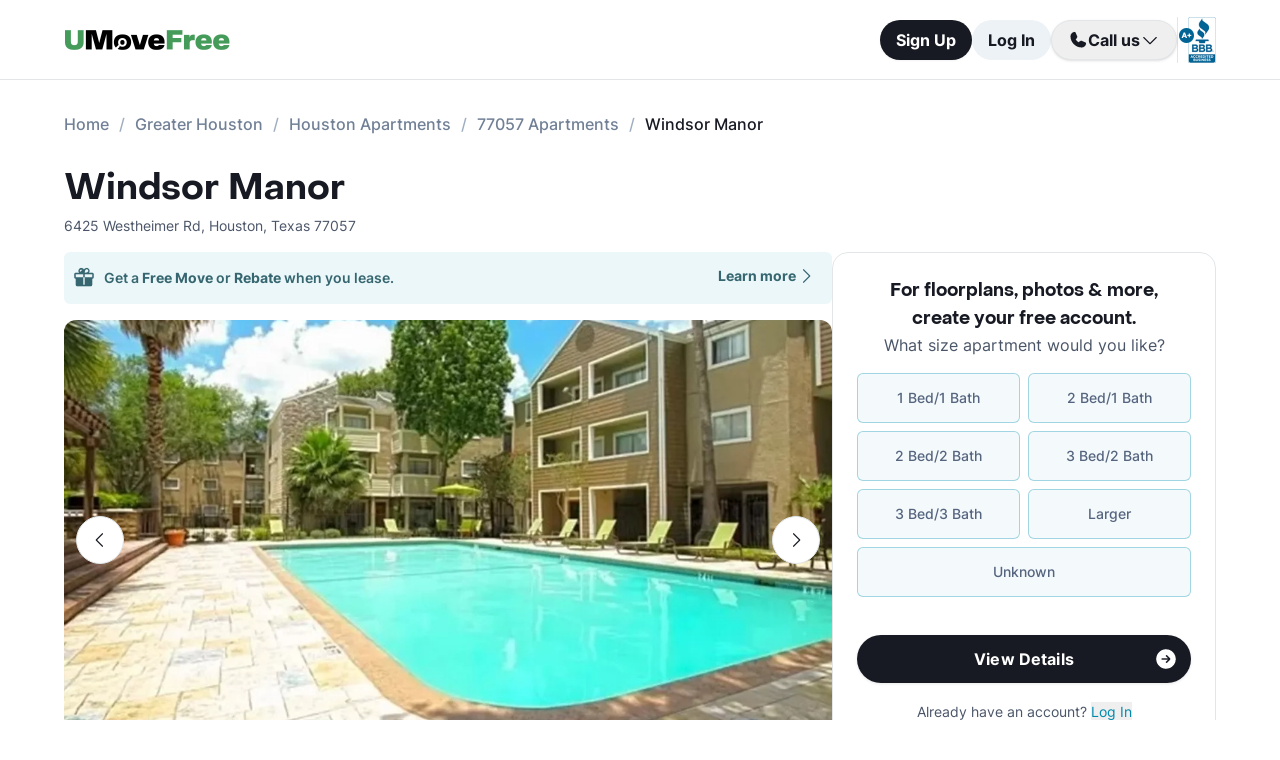

--- FILE ---
content_type: text/html; charset=utf-8
request_url: https://www.umovefree.com/Apartment/palms-on-westheimer-apartments-houston-tx/
body_size: 19492
content:
<!DOCTYPE html><html lang="en"><head><meta charSet="utf-8"/><meta name="viewport" content="width=device-width"/><meta property="og:locale" content="en_US"/><meta property="og:site_name" content="UMoveFree"/><link rel="shortcut icon" href="/static/favicon.ico"/><link rel="preconnect" href="https://www.googletagmanager.com"/><link rel="dns-prefetch" href="https://www.googletagmanager.com"/><link rel="preconnect" href="https://connect.facebook.net"/><link rel="dns-prefetch" href="https://connect.facebook.net"/><link rel="preconnect" href="https://www.facebook.com"/><link rel="dns-prefetch" href="https://www.facebook.com"/><link rel="preconnect" href="https://www.redditstatic.com"/><link rel="dns-prefetch" href="https://www.redditstatic.com"/><link rel="preconnect" href="https://www.umovefree.com"/><link rel="dns-prefetch" href="https://www.umovefree.com"/><title>Windsor Manor Houston - $770+ for 1 &amp; 2 Bed Apts</title><meta property="og:title" content="Windsor Manor Houston - $770+ for 1 &amp; 2 Bed Apts"/><meta property="og:description" content="View Floorplans, Photos, Pricing &amp; More for Windsor Manor Apartments in Houston, TX. Plus Get a Free Move or Rebate When You Lease."/><meta property="og:url" content="https://www.umovefree.com/Apartment/palms-on-westheimer-apartments-houston-tx/"/><meta property="og:type" content="website"/><meta property="og:image" content="https://picturescdn.alndata.com/?pid=abaa2bed-5ffa-46c0-a8d8-07ab79acb7e1"/><meta property="og:image:alt" content="Palms on Westheimer - Houston, TX - Photo 1 of 14"/><meta property="og:image:width" content="596"/><meta property="og:image:height" content="447"/><link rel="canonical" href="https://www.umovefree.com/Apartment/palms-on-westheimer-apartments-houston-tx/"/><meta name="description" content="View Floorplans, Photos, Pricing &amp; More for Windsor Manor Apartments in Houston, TX. Plus Get a Free Move or Rebate When You Lease."/><link rel="preconnect" href="https://picturescdn.alndata.com"/><link rel="dns-prefetch" href="https://picturescdn.alndata.com"/><script type="application/ld+json">{"@context":"https://schema.org","@type":"Product","description":"Tucked in Houston&apos;s western suburbs just outside I-610 on Westpark Tollway is Windsor Manor. The best shopping in Houston is at Galleria Mall within two miles from the gated neighborhood. Another exceptional shopping experience is north off I-10 at Memorial City Mall. Memorial Park adds outdoor games and activities for times residents want options. A day at Houston Zoo is a 12 mile drive. Common areas consist of five impeccable swimming pools with a cabana and bricked stainless steel grilling station. Inside the appealing clubhouse, residents find a state-of-the-art theatre center with posh seats. A mirrored fitness salon and business center has computers, printers, and copiers. Well-maintained laundry centers and complimentary wi-fi are more perks.&lt;br /&gt;&lt;br /&gt;Polished and tasteful amenities fill five floor plans at Windsor Manor. Crown molding and ceiling fans adorn the ceilings with hardwood and carpet blanketing the floors. Kitchens are made for chefs with granite and a choice of black or stainless steel appliances. The pantries have built-in shelves accented with custom lights and ceramic floors. More fantastic features include granite backsplashes and breakfast bars. Gigantic terraces off the living rooms have wood enclosures. Residents have access to parking lots that are open and covered. A flexible pet program exists with conditions.","image":["https://picturescdn.alndata.com/?pid=abaa2bed-5ffa-46c0-a8d8-07ab79acb7e1"],"offers":{"@type":"AggregateOffer","priceCurrency":"USD","highPrice":1300,"lowPrice":770,"offerCount":17},"name":"Windsor Manor"}</script><script type="application/ld+json">{"@context":"https://schema.org","@type":"BreadcrumbList","itemListElement":[{"@type":"ListItem","position":0,"item":"https://www.umovefree.com/","name":"Home"},{"@type":"ListItem","position":1,"item":"https://www.umovefree.com/Sitemap/city-apartments-greater-houston-tx/","name":"Greater Houston"},{"@type":"ListItem","position":2,"item":"https://www.umovefree.com/City/houston-apartments-tx/","name":"Houston Apartments"},{"@type":"ListItem","position":3,"item":"https://www.umovefree.com/Zipcode/77057-apartments/","name":"77057 Apartments"},{"@type":"ListItem","position":4,"name":"Windsor Manor"}]}</script><link rel="preload" as="image" type="image/webp" href="https://picturescdn.alndata.com/?pid=abaa2bed-5ffa-46c0-a8d8-07ab79acb7e1&amp;h=440&amp;qual=80&amp;fmt=webp" media="(max-width: 639px)"/><link rel="preload" as="image" type="image/webp" href="https://picturescdn.alndata.com/?pid=abaa2bed-5ffa-46c0-a8d8-07ab79acb7e1&amp;w=1280&amp;qual=80&amp;fmt=webp" media="(min-width: 640px)"/><meta name="next-head-count" content="32"/><script id="google-tag-manager" data-nscript="beforeInteractive">window.dataLayer=window.dataLayer||[];function gtag(){dataLayer.push(arguments);}(function(w,d,s,l,i){w[l]=w[l]||[];w[l].push({'gtm.start':
        new Date().getTime(),event:'gtm.js'});var f=d.getElementsByTagName(s)[0],
        j=d.createElement(s),dl=l!='dataLayer'?'&l='+l:'';j.async=true;j.src=
        'https://www.googletagmanager.com/gtm.js?id='+i+dl;f.parentNode.insertBefore(j,f);
        })(window,document,'script','dataLayer','GTM-WWLKVL');</script><link rel="preload" href="/_next/static/css/b0f7c89190592612.css" as="style"/><link rel="stylesheet" href="/_next/static/css/b0f7c89190592612.css" data-n-g=""/><noscript data-n-css=""></noscript><script defer="" nomodule="" src="/_next/static/chunks/polyfills-42372ed130431b0a.js"></script><script src="/_next/static/chunks/webpack-52a4b65a130aec73.js" defer=""></script><script src="/_next/static/chunks/framework-629ed7689a94c2a5.js" defer=""></script><script src="/_next/static/chunks/main-14b263bbcb312a82.js" defer=""></script><script src="/_next/static/chunks/pages/_app-3dd83fdaecabed9b.js" defer=""></script><script src="/_next/static/chunks/418-e810c0658f042e4d.js" defer=""></script><script src="/_next/static/chunks/286-68bc66dd95dfcdca.js" defer=""></script><script src="/_next/static/chunks/139-7162cec6f65697bc.js" defer=""></script><script src="/_next/static/chunks/832-e6e6f7b602289035.js" defer=""></script><script src="/_next/static/chunks/294-c8b2a517a1e5f582.js" defer=""></script><script src="/_next/static/chunks/482-db5df932d6e67617.js" defer=""></script><script src="/_next/static/chunks/748-3baa928049f5467b.js" defer=""></script><script src="/_next/static/chunks/957-1f6d99d3171cb973.js" defer=""></script><script src="/_next/static/chunks/751-7aa31139ed42c204.js" defer=""></script><script src="/_next/static/chunks/pages/Apartment/%5B...slug%5D-32a742a17f910461.js" defer=""></script><script src="/_next/static/DTymKWWmf0YE8x5HJ4-4U/_buildManifest.js" defer=""></script><script src="/_next/static/DTymKWWmf0YE8x5HJ4-4U/_ssgManifest.js" defer=""></script></head><body><noscript><iframe src="https://www.googletagmanager.com/ns.html?id=GTM-WWLKVL"
            height="0" width="0" style="display:none;visibility:hidden"></iframe></noscript><div id="__next"><div class="flex h-14 w-full items-center justify-center border-b border-solid border-gray-rebrand-border bg-white font-inter antialiased md:h-20"><header class="flex w-full max-w-[1440px] flex-row items-center justify-between px-3 md:px-8 lg:px-16"><a href="/" class="self-center"><img width="100" height="12" src="/static/assets/images/new-logo-color.png" alt="UMoveFree Apartment Locators" class="md:h-[20px] md:w-[167px]"/></a><div class="flex flex-row items-center justify-center gap-2 sm:min-h-[46px]"><button class="h-8 rounded-full bg-gray-rebrand-900 px-4 text-sm font-bold text-white shadow-sm hover:opacity-80 active:opacity-50 md:h-10 md:text-base">Sign Up</button><button class="h-8 min-w-[74px] whitespace-nowrap rounded-full bg-[#EDF2F7] px-4 text-sm font-bold text-gray-rebrand-900 hover:opacity-80 active:opacity-50 md:h-10 md:text-base">Log In</button><div class="flex items-center gap-2"><div class="hidden lg:flex"><div class="relative"><button class="h-10 rounded-full border border-gray-rebrand-border px-4 text-base font-bold text-gray-rebrand-900 shadow hover:bg-[#E2E8F0]"><div class="flex items-center gap-2"><svg width="20" height="20" viewBox="0 0 20 20" fill="none" xmlns="http://www.w3.org/2000/svg"><path fill="#171923" stroke="#171923" stroke-width="0.078125" d="M13.6637 10.8481L13.6644 10.8484L17.3279 12.4107C17.328 12.4107 17.3281 12.4107 17.3282 12.4108C17.5679 12.517 17.7676 12.6968 17.8982 12.9241C18.0289 13.1514 18.0838 13.4144 18.055 13.675C17.9179 14.7204 17.4059 15.6806 16.6142 16.3769C15.8223 17.0734 14.8045 17.4586 13.7499 17.4609C7.56842 17.4608 2.53909 12.4315 2.53906 6.24999C2.5414 5.19545 2.92659 4.17764 3.62302 3.38579C4.31938 2.59402 5.27953 2.08203 6.325 1.94498C6.58557 1.91617 6.84854 1.97107 7.07583 2.10172C7.30316 2.2324 7.48298 2.43209 7.5892 2.67183C7.58923 2.67189 7.58926 2.67195 7.58928 2.67201L9.1594 6.33564C9.15941 6.33564 9.15941 6.33564 9.15941 6.33565C9.2383 6.51985 9.26993 6.72084 9.25143 6.92037C9.23293 7.11991 9.16488 7.31166 9.05347 7.47823L9.05324 7.47857L7.75636 9.46295L7.74417 9.4816L7.75402 9.50159C8.34511 10.7012 9.31907 11.6696 10.522 12.2538L10.5421 12.2636L10.5607 12.2512L12.5216 10.9465L12.5218 10.9464C12.6881 10.8343 12.8802 10.7665 13.08 10.7493C13.2798 10.7321 13.4807 10.7661 13.6637 10.8481Z"></path></svg><span>Call us</span><svg width="20" height="20" viewBox="0 0 20 20" fill="none" xmlns="http://www.w3.org/2000/svg"><path fill="#171923" fill-rule="evenodd" clip-rule="evenodd" d="M3.30806 7.05806C3.55214 6.81398 3.94786 6.81398 4.19194 7.05806L10 12.8661L15.8081 7.05806C16.0521 6.81398 16.4479 6.81398 16.6919 7.05806C16.936 7.30214 16.936 7.69786 16.6919 7.94194L10.4419 14.1919C10.1979 14.436 9.80214 14.436 9.55806 14.1919L3.30806 7.94194C3.06398 7.69786 3.06398 7.30214 3.30806 7.05806Z"></path></svg></div></button><div class="absolute right-0 top-14 z-50 flex min-w-[310px] flex-col rounded-xl border border-gray-rebrand-border bg-white shadow-md hidden"><div class="flex items-center justify-between gap-2 px-4 py-2"><span class="flex flex-col items-start"><div class="text-base font-normal text-black-rebrand">(800) 863-0603</div><div class="text-sm font-normal text-[#6A7175]">Toll Free</div></span><div><svg class="cursor-pointer active:opacity-50" width="20" height="20" viewBox="0 0 20 20" fill="none" xmlns="http://www.w3.org/2000/svg"><path d="M13.125 13.125H16.875V3.125H6.875V6.875" stroke="#171923" stroke-width="1.25" stroke-linecap="round" stroke-linejoin="round"></path><path d="M13.125 6.875H3.125V16.875H13.125V6.875Z" stroke="#171923" stroke-width="1.25" stroke-linecap="round" stroke-linejoin="round"></path></svg></div></div><div class="flex items-center justify-between gap-2 px-4 py-2"><span class="flex flex-col items-start"><div class="text-base font-normal text-black-rebrand">(214) 614-5822</div><div class="text-sm font-normal text-[#6A7175]">Dallas Area</div></span><div><svg class="cursor-pointer active:opacity-50" width="20" height="20" viewBox="0 0 20 20" fill="none" xmlns="http://www.w3.org/2000/svg"><path d="M13.125 13.125H16.875V3.125H6.875V6.875" stroke="#171923" stroke-width="1.25" stroke-linecap="round" stroke-linejoin="round"></path><path d="M13.125 6.875H3.125V16.875H13.125V6.875Z" stroke="#171923" stroke-width="1.25" stroke-linecap="round" stroke-linejoin="round"></path></svg></div></div><div class="flex items-center justify-between gap-2 px-4 py-2"><span class="flex flex-col items-start"><div class="text-base font-normal text-black-rebrand">(512) 717-3282</div><div class="text-sm font-normal text-[#6A7175]">Austin Area</div></span><div><svg class="cursor-pointer active:opacity-50" width="20" height="20" viewBox="0 0 20 20" fill="none" xmlns="http://www.w3.org/2000/svg"><path d="M13.125 13.125H16.875V3.125H6.875V6.875" stroke="#171923" stroke-width="1.25" stroke-linecap="round" stroke-linejoin="round"></path><path d="M13.125 6.875H3.125V16.875H13.125V6.875Z" stroke="#171923" stroke-width="1.25" stroke-linecap="round" stroke-linejoin="round"></path></svg></div></div><div class="flex items-center justify-between gap-2 px-4 py-2"><span class="flex flex-col items-start"><div class="text-base font-normal text-black-rebrand">(713) 589-2352</div><div class="text-sm font-normal text-[#6A7175]">Houston Metro</div></span><div><svg class="cursor-pointer active:opacity-50" width="20" height="20" viewBox="0 0 20 20" fill="none" xmlns="http://www.w3.org/2000/svg"><path d="M13.125 13.125H16.875V3.125H6.875V6.875" stroke="#171923" stroke-width="1.25" stroke-linecap="round" stroke-linejoin="round"></path><path d="M13.125 6.875H3.125V16.875H13.125V6.875Z" stroke="#171923" stroke-width="1.25" stroke-linecap="round" stroke-linejoin="round"></path></svg></div></div><div class="flex items-center justify-between gap-2 px-4 py-2"><span class="flex flex-col items-start"><div class="text-base font-normal text-black-rebrand">(210) 551-0067</div><div class="text-sm font-normal text-[#6A7175]">San Antonio Area</div></span><div><svg class="cursor-pointer active:opacity-50" width="20" height="20" viewBox="0 0 20 20" fill="none" xmlns="http://www.w3.org/2000/svg"><path d="M13.125 13.125H16.875V3.125H6.875V6.875" stroke="#171923" stroke-width="1.25" stroke-linecap="round" stroke-linejoin="round"></path><path d="M13.125 6.875H3.125V16.875H13.125V6.875Z" stroke="#171923" stroke-width="1.25" stroke-linecap="round" stroke-linejoin="round"></path></svg></div></div></div></div></div><div class="hidden w-[1px] self-stretch bg-gray-rebrand-border lg:flex"></div><img width="38" height="46" class="hidden lg:flex" src="/static/assets/images/logo-bbb.png" alt="Better Business Bureau" loading="lazy"/></div></div></header></div><main class="m-auto mt-4 w-full max-w-[1440px] px-4 font-inter text-gray-rebrand-900 antialiased md:mt-8 md:px-8 lg:px-16"><ul class="text-md text-md mb-8 hidden md:block"><li class="inline-block text-[#718096] font-medium after:mx-2.5 after:content-[&#x27;/&#x27;] after:text-[#A0AEC0] last:text-[#171923] last:after:content-[&#x27;&#x27;] hover:text-[#171923]"><a href="https://www.umovefree.com/">Home</a></li><li class="inline-block text-[#718096] font-medium after:mx-2.5 after:content-[&#x27;/&#x27;] after:text-[#A0AEC0] last:text-[#171923] last:after:content-[&#x27;&#x27;] hover:text-[#171923]"><a href="https://www.umovefree.com/Sitemap/city-apartments-greater-houston-tx/">Greater Houston</a></li><li class="inline-block text-[#718096] font-medium after:mx-2.5 after:content-[&#x27;/&#x27;] after:text-[#A0AEC0] last:text-[#171923] last:after:content-[&#x27;&#x27;] hover:text-[#171923]"><a href="https://www.umovefree.com/City/houston-apartments-tx/">Houston Apartments</a></li><li class="inline-block text-[#718096] font-medium after:mx-2.5 after:content-[&#x27;/&#x27;] after:text-[#A0AEC0] last:text-[#171923] last:after:content-[&#x27;&#x27;] hover:text-[#171923]"><a href="https://www.umovefree.com/Zipcode/77057-apartments/">77057 Apartments</a></li><li class="inline-block text-[#718096] font-medium after:mx-2.5 after:content-[&#x27;/&#x27;] after:text-[#A0AEC0] last:text-[#171923] last:after:content-[&#x27;&#x27;] hover:text-[#171923]"><span>Windsor Manor</span></li></ul><div class="flex w-full min-w-0 flex-col-reverse sm:flex-row sm:justify-between xl:basis-2/3"><h1 class="flex font-objSans text-2xl font-semibold sm:text-4xl"><a class="cursor-text" href="https://www.umovefree.com/Apartment/palms-on-westheimer-apartments-houston-tx/">Windsor Manor</a></h1></div><div class="gap mt-0.5 text-sm text-gray-rebrand-600 sm:mt-2"><span>6425 Westheimer Rd</span>,<!-- --> <span class="inline-block">Houston<!-- -->, <span>Texas</span> <span>77057</span></span></div><div class="mb-10 mt-4 flex sm:flex-col lg:flex-row lg:gap-10"><div class="w-full min-w-0 md:basis-2/3"><div class="flex w-full cursor-pointer rounded-md bg-[#ECF7F9] py-3.5 pl-2 pr-4 text-[#366771] mb-4 max-sm:hidden" id="free-move-banner"><div class="flex w-full flex-col gap-1 text-sm sm:relative"><div class="flex-between flex-start flex items-center"><img width="24" height="24" src="/static/assets/svg/gift-dark-icon.svg" alt="gift" class="mr-2 inline" loading="lazy"/><p class="w-full items-center font-semibold">Get a<!-- --> <span id="imageTooltip" class="cursor-pointer font-bold">Free Move</span> <!-- -->or<!-- --> <span id="imageTooltip" class="cursor-pointer font-bold">Rebate</span> <!-- -->when you lease.</p></div><span class="flex justify-end align-middle font-bold text-[#366771] sm:absolute sm:right-0">Learn more<svg class="h-[20px] w-[20px]" fill="currentColor" xmlns="http://www.w3.org/2000/svg"><path fill-rule="evenodd" clip-rule="evenodd" d="M7.05806 3.30806C7.30214 3.06398 7.69786 3.06398 7.94194 3.30806L14.1919 9.55806C14.436 9.80214 14.436 10.1979 14.1919 10.4419L7.94194 16.6919C7.69786 16.936 7.30214 16.936 7.05806 16.6919C6.81398 16.4479 6.81398 16.0521 7.05806 15.8081L12.8661 10L7.05806 4.19194C6.81398 3.94786 6.81398 3.55214 7.05806 3.30806Z"></path></svg></span></div><div class="hidden"></div></div><div class="mb-8 flex w-full flex-col justify-center"><div class="relative z-0 mb-0 w-full self-center md:mb-2.5"><button class="left-3 absolute top-[calc(50%-16px)] z-[1] flex h-8 w-8 items-center justify-center rounded-full border border-gray-rebrand-border bg-white outline-none hover:opacity-80 active:opacity-50 sm:top-[calc(50%-24px)] sm:h-12 sm:w-12" title="Previous photo" id="left-arrow-photo"><svg class="rotate-90" width="20" height="20" viewBox="0 0 20 20" fill="none" xmlns="http://www.w3.org/2000/svg"><path fill="#171923" fill-rule="evenodd" clip-rule="evenodd" d="M3.30806 7.05806C3.55214 6.81398 3.94786 6.81398 4.19194 7.05806L10 12.8661L15.8081 7.05806C16.0521 6.81398 16.4479 6.81398 16.6919 7.05806C16.936 7.30214 16.936 7.69786 16.6919 7.94194L10.4419 14.1919C10.1979 14.436 9.80214 14.436 9.55806 14.1919L3.30806 7.94194C3.06398 7.69786 3.06398 7.30214 3.30806 7.05806Z"></path></svg></button><button class="right-3 absolute top-[calc(50%-16px)] z-[1] flex h-8 w-8 items-center justify-center rounded-full border border-gray-rebrand-border bg-white outline-none hover:opacity-80 active:opacity-50 sm:top-[calc(50%-24px)] sm:h-12 sm:w-12" title="Next photo" id="right-arrow-photo"><svg class="-rotate-90" width="20" height="20" viewBox="0 0 20 20" fill="none" xmlns="http://www.w3.org/2000/svg"><path fill="#171923" fill-rule="evenodd" clip-rule="evenodd" d="M3.30806 7.05806C3.55214 6.81398 3.94786 6.81398 4.19194 7.05806L10 12.8661L15.8081 7.05806C16.0521 6.81398 16.4479 6.81398 16.6919 7.05806C16.936 7.30214 16.936 7.69786 16.6919 7.94194L10.4419 14.1919C10.1979 14.436 9.80214 14.436 9.55806 14.1919L3.30806 7.94194C3.06398 7.69786 3.06398 7.30214 3.30806 7.05806Z"></path></svg></button><picture class="relative block h-[220px] w-full sm:h-[440px]"><source srcSet="https://picturescdn.alndata.com/?pid=abaa2bed-5ffa-46c0-a8d8-07ab79acb7e1&amp;h=440&amp;qual=80&amp;fmt=webp" media="(max-width: 639px)" type="image/webp"/><source srcSet="https://picturescdn.alndata.com/?pid=abaa2bed-5ffa-46c0-a8d8-07ab79acb7e1&amp;h=440&amp;qual=80" media="(max-width: 639px)" type="image/jpeg"/><source srcSet="https://picturescdn.alndata.com/?pid=abaa2bed-5ffa-46c0-a8d8-07ab79acb7e1&amp;w=1280&amp;qual=80&amp;fmt=webp" type="image/webp"/><source srcSet="https://picturescdn.alndata.com/?pid=abaa2bed-5ffa-46c0-a8d8-07ab79acb7e1&amp;w=1280&amp;qual=80" type="image/jpeg"/><img id="main-photo" width="1280" src="https://picturescdn.alndata.com/?pid=abaa2bed-5ffa-46c0-a8d8-07ab79acb7e1&amp;w=1280" title="138733 - Windsor Manor Apartments" fetchpriority="high" alt="Palms on Westheimer - Houston, TX - Photo 1 of 14" loading="eager" class="h-full w-full object-cover rounded sm:rounded-xl cursor-pointer"/></picture><div class="absolute bottom-[13px] flex w-full justify-center gap-2 sm:hidden"><svg xmlns="http://www.w3.org/2000/svg" width="10" height="10" viewBox="0 0 10 10" fill="none"><circle cx="5" cy="5" r="5" fill="white"></circle></svg><svg class="opacity-50" xmlns="http://www.w3.org/2000/svg" width="10" height="10" viewBox="0 0 10 10" fill="none"><circle cx="5" cy="5" r="5" fill="white"></circle></svg><svg class="opacity-50" xmlns="http://www.w3.org/2000/svg" width="10" height="10" viewBox="0 0 10 10" fill="none"><circle cx="5" cy="5" r="5" fill="white"></circle></svg><svg class="opacity-50" xmlns="http://www.w3.org/2000/svg" width="10" height="10" viewBox="0 0 10 10" fill="none"><circle cx="5" cy="5" r="5" fill="white"></circle></svg><svg class="opacity-50" xmlns="http://www.w3.org/2000/svg" width="10" height="10" viewBox="0 0 10 10" fill="none"><circle cx="5" cy="5" r="5" fill="white"></circle></svg></div></div><div class="flex w-full overflow-x-auto"><div class="flex flex-row gap-2 pt-4"><picture class="relative h-[42px] w-[52px] flex sm:h-[52px] sm:w-[82px] border-2 border-gray-rebrand-600 rounded-lg"><source srcSet="https://picturescdn.alndata.com/?pid=abaa2bed-5ffa-46c0-a8d8-07ab79acb7e1&amp;w=82&amp;h=52&amp;qual=80&amp;fmt=webp" type="image/webp"/><source srcSet="https://picturescdn.alndata.com/?pid=abaa2bed-5ffa-46c0-a8d8-07ab79acb7e1&amp;w=82&amp;h=52&amp;qual=80" type="image/jpeg"/><img width="82" height="52" src="https://picturescdn.alndata.com/?pid=abaa2bed-5ffa-46c0-a8d8-07ab79acb7e1&amp;w=82&amp;h=52" alt="Palms on Westheimer - Houston, TX - Photo 1 of 14" loading="lazy" class="h-full w-full object-cover p-[2px] sm:rounded-lg cursor-pointer rounded-lg"/></picture><picture class="relative h-[42px] w-[52px] flex sm:h-[52px] sm:w-[82px] opacity-30 rounded-lg"><source srcSet="https://picturescdn.alndata.com/?pid=4d8f9032-8eff-4470-a852-3731fd14911b&amp;w=82&amp;h=52&amp;qual=80&amp;fmt=webp" type="image/webp"/><source srcSet="https://picturescdn.alndata.com/?pid=4d8f9032-8eff-4470-a852-3731fd14911b&amp;w=82&amp;h=52&amp;qual=80" type="image/jpeg"/><img width="82" height="52" src="https://picturescdn.alndata.com/?pid=4d8f9032-8eff-4470-a852-3731fd14911b&amp;w=82&amp;h=52" alt="Windsor Manor - Exterior - Photo 2 of 14" loading="lazy" class="h-full w-full object-cover p-[2px] sm:rounded-lg cursor-pointer rounded-lg"/></picture><picture class="relative h-[42px] w-[52px] flex sm:h-[52px] sm:w-[82px] opacity-30 rounded-lg"><source srcSet="https://picturescdn.alndata.com/?pid=476b4dcd-733d-4cde-8d37-ffc1d893ebf5&amp;w=82&amp;h=52&amp;qual=80&amp;fmt=webp" type="image/webp"/><source srcSet="https://picturescdn.alndata.com/?pid=476b4dcd-733d-4cde-8d37-ffc1d893ebf5&amp;w=82&amp;h=52&amp;qual=80" type="image/jpeg"/><img width="82" height="52" src="https://picturescdn.alndata.com/?pid=476b4dcd-733d-4cde-8d37-ffc1d893ebf5&amp;w=82&amp;h=52" alt="Windsor Manor - Pool - Photo 3 of 14" loading="lazy" class="h-full w-full object-cover p-[2px] sm:rounded-lg cursor-pointer rounded-lg"/></picture><picture class="relative h-[42px] w-[52px] flex sm:h-[52px] sm:w-[82px] opacity-30 rounded-lg"><source srcSet="https://picturescdn.alndata.com/?pid=666029b3-9548-45ff-ae95-948aea717ab0&amp;w=82&amp;h=52&amp;qual=80&amp;fmt=webp" type="image/webp"/><source srcSet="https://picturescdn.alndata.com/?pid=666029b3-9548-45ff-ae95-948aea717ab0&amp;w=82&amp;h=52&amp;qual=80" type="image/jpeg"/><img width="82" height="52" src="https://picturescdn.alndata.com/?pid=666029b3-9548-45ff-ae95-948aea717ab0&amp;w=82&amp;h=52" alt="Windsor Manor - Business Center - Photo 4 of 14" loading="lazy" class="h-full w-full object-cover p-[2px] sm:rounded-lg cursor-pointer rounded-lg"/></picture><picture class="relative h-[42px] w-[52px] flex sm:h-[52px] sm:w-[82px] opacity-30 rounded-lg"><source srcSet="https://picturescdn.alndata.com/?pid=998e7451-35a7-40e7-a953-b9686625bbd7&amp;w=82&amp;h=52&amp;qual=80&amp;fmt=webp" type="image/webp"/><source srcSet="https://picturescdn.alndata.com/?pid=998e7451-35a7-40e7-a953-b9686625bbd7&amp;w=82&amp;h=52&amp;qual=80" type="image/jpeg"/><img width="82" height="52" src="https://picturescdn.alndata.com/?pid=998e7451-35a7-40e7-a953-b9686625bbd7&amp;w=82&amp;h=52" alt="Windsor Manor - Wi-Fi Lounge - Photo 5 of 14" loading="lazy" class="h-full w-full object-cover p-[2px] sm:rounded-lg cursor-pointer rounded-lg"/></picture><picture class="relative h-[42px] w-[52px] flex sm:h-[52px] sm:w-[82px] opacity-30 rounded-lg"><source srcSet="https://picturescdn.alndata.com/?pid=32ce924b-b129-47f2-80d8-c5cb996476f0&amp;w=82&amp;h=52&amp;qual=80&amp;fmt=webp" type="image/webp"/><source srcSet="https://picturescdn.alndata.com/?pid=32ce924b-b129-47f2-80d8-c5cb996476f0&amp;w=82&amp;h=52&amp;qual=80" type="image/jpeg"/><img width="82" height="52" src="https://picturescdn.alndata.com/?pid=32ce924b-b129-47f2-80d8-c5cb996476f0&amp;w=82&amp;h=52" alt="Windsor Manor - Wi-Fi Lounge - Photo 6 of 14" loading="lazy" class="h-full w-full object-cover p-[2px] sm:rounded-lg cursor-pointer rounded-lg"/></picture><picture class="relative h-[42px] w-[52px] flex sm:h-[52px] sm:w-[82px] opacity-30 rounded-lg"><source srcSet="https://picturescdn.alndata.com/?pid=19f3ef5e-b667-4112-89e3-dee439a06d2b&amp;w=82&amp;h=52&amp;qual=80&amp;fmt=webp" type="image/webp"/><source srcSet="https://picturescdn.alndata.com/?pid=19f3ef5e-b667-4112-89e3-dee439a06d2b&amp;w=82&amp;h=52&amp;qual=80" type="image/jpeg"/><img width="82" height="52" src="https://picturescdn.alndata.com/?pid=19f3ef5e-b667-4112-89e3-dee439a06d2b&amp;w=82&amp;h=52" alt="Windsor Manor - Fitness - Photo 7 of 14" loading="lazy" class="h-full w-full object-cover p-[2px] sm:rounded-lg cursor-pointer rounded-lg"/></picture><picture class="relative h-[42px] w-[52px] flex sm:h-[52px] sm:w-[82px] opacity-30 rounded-lg"><source srcSet="https://picturescdn.alndata.com/?pid=9ffa6732-a7e6-4981-9a67-c32e441c1f2e&amp;w=82&amp;h=52&amp;qual=80&amp;fmt=webp" type="image/webp"/><source srcSet="https://picturescdn.alndata.com/?pid=9ffa6732-a7e6-4981-9a67-c32e441c1f2e&amp;w=82&amp;h=52&amp;qual=80" type="image/jpeg"/><img width="82" height="52" src="https://picturescdn.alndata.com/?pid=9ffa6732-a7e6-4981-9a67-c32e441c1f2e&amp;w=82&amp;h=52" alt="Windsor Manor - Theater - Photo 8 of 14" loading="lazy" class="h-full w-full object-cover p-[2px] sm:rounded-lg cursor-pointer rounded-lg"/></picture></div></div></div><div class="flex flex-col bg-white text-gray-rebrand-600 md:rounded-2xl my-4 sm:hidden"><div class="flex h-full flex-col rounded-2xl border border-gray-rebrand-border"><div class="mb-4 flex flex-1 flex-col gap-4 px-4 pt-4 md:mb-4 md:px-6 md:pt-6"><div class=""><p class="text-center font-objSans text-lg font-bold text-gray-rebrand-900">For floorplans, photos &amp; more<!-- -->, <span class="whitespace-pre">create your free account<!-- -->.</span></p></div><div class="flex grow flex-col"><div class="text-sm text-red-600 hidden"></div><div class="flex min-h-[350px] grow flex-col"><div class="flex grow flex-col"><div class="flex grow flex-col"><div class="flex grow flex-col"><div class="mb-4 text-center">What size apartment would you like?</div><div class="grid grid-cols-2 gap-2"><button type="button" class="btn-blue last:col-start-1 last:col-end-3 text-[#56657F] hover:border-opacity-[85] hover:text-[#172B4F]"><span>1 Bed/1 Bath</span></button><button type="button" class="btn-blue last:col-start-1 last:col-end-3 text-[#56657F] hover:border-opacity-[85] hover:text-[#172B4F]"><span>2 Bed/1 Bath</span></button><button type="button" class="btn-blue last:col-start-1 last:col-end-3 text-[#56657F] hover:border-opacity-[85] hover:text-[#172B4F]"><span>2 Bed/2 Bath</span></button><button type="button" class="btn-blue last:col-start-1 last:col-end-3 text-[#56657F] hover:border-opacity-[85] hover:text-[#172B4F]"><span>3 Bed/2 Bath</span></button><button type="button" class="btn-blue last:col-start-1 last:col-end-3 text-[#56657F] hover:border-opacity-[85] hover:text-[#172B4F]"><span>3 Bed/3 Bath</span></button><button type="button" class="btn-blue last:col-start-1 last:col-end-3 text-[#56657F] hover:border-opacity-[85] hover:text-[#172B4F]"><span>Larger</span></button><button type="button" class="btn-blue last:col-start-1 last:col-end-3 text-[#56657F] hover:border-opacity-[85] hover:text-[#172B4F]"><span>Unknown</span></button></div></div><div class="relative"><button class="cursor-pointer rounded-full disabled:bg-alfa-black-5 disabled:text-alfa-black-30 disabled:shadow-none text-white font-bold bg-black-rebrand border border-transparent shadow-custom tracking-medium hover:bg-[#44474f] active:border active:border-brand h-12 px-5 py-3 text-base relative mt-4 flex w-full items-center justify-center self-end max-[340px]:text-sm"><span>View Details</span><img class="absolute right-3" alt="" src="/static/assets/svg/arrow-right-white-circle-icon.svg" width="24" height="24" loading="lazy"/></button></div></div></div></div><div class="my-3 text-sm hidden"> <span class="cursor-pointer font-bold text-black underline"></span></div><div class="mt-4 text-center"><span class="text-sm"><span>Already have an account? </span><button class="cursor-pointer text-blue-newDark hover:underline"><span>Log In</span></button></span><div class="hidden"><span class="text-sm"><span>Don&#x27;t have an account? </span><button class="cursor-pointer text-blue-newDark hover:underline"><span>Sign Up</span></button></span><div class="flex flex-col hidden"><span><span class="text-sm">Not you? </span><button class="text-sm font-medium underline"><span>Sign up with a new email.</span></button></span></div></div></div></div></div><div class="rounded-b-2xl bg-white px-4 py-4 text-xs md:bg-[#F6F7F9] md:px-6 md:pb-6"><ul class="flex flex-col gap-1 md:gap-2"><li><img width="16" height="16" src="/static/assets/svg/check-small-circle-icon.svg" alt="" loading="lazy" class="mr-2 inline-block"/>Search over<!-- --> <span id="tooltip-96-texas-apartments" class="border-b border-gray-rebrand-600">96% of Texas Apartments</span></li><li><img width="16" height="16" src="/static/assets/svg/check-small-circle-icon.svg" alt="" loading="lazy" class="mr-2 inline-block"/>Get up to a<!-- --> <span id="tooltip-free-move-rebate" class="border-b border-gray-rebrand-600">Free Move</span> <!-- -->or<!-- --> <span id="tooltip-free-move-rebate" class="border-b border-gray-rebrand-600">$200 Rebate</span></li><li><img width="16" height="16" src="/static/assets/svg/check-small-circle-icon.svg" alt="" loading="lazy" class="mr-2 inline-block"/>We value your<!-- --> <span id="tooltip-privacy" class="border-b border-gray-700">privacy.</span></li></ul><div class="hidden"></div><div class="hidden"></div><div class="hidden"></div></div></div></div><div class="flex w-full cursor-pointer rounded-md bg-[#ECF7F9] py-3.5 pl-2 pr-4 text-[#366771] sm:hidden" id="free-move-banner"><div class="flex w-full flex-col gap-1 text-sm sm:relative"><div class="flex-between flex-start flex items-center"><img width="24" height="24" src="/static/assets/svg/gift-dark-icon.svg" alt="gift" class="mr-2 inline" loading="lazy"/><p class="w-full items-center font-semibold">Get a<!-- --> <span id="imageTooltip" class="cursor-pointer font-bold">Free Move</span> <!-- -->or<!-- --> <span id="imageTooltip" class="cursor-pointer font-bold">Rebate</span> <!-- -->when you lease.</p></div><span class="flex justify-end align-middle font-bold text-[#366771] sm:absolute sm:right-0">Learn more<svg class="h-[20px] w-[20px]" fill="currentColor" xmlns="http://www.w3.org/2000/svg"><path fill-rule="evenodd" clip-rule="evenodd" d="M7.05806 3.30806C7.30214 3.06398 7.69786 3.06398 7.94194 3.30806L14.1919 9.55806C14.436 9.80214 14.436 10.1979 14.1919 10.4419L7.94194 16.6919C7.69786 16.936 7.30214 16.936 7.05806 16.6919C6.81398 16.4479 6.81398 16.0521 7.05806 15.8081L12.8661 10L7.05806 4.19194C6.81398 3.94786 6.81398 3.55214 7.05806 3.30806Z"></path></svg></span></div><div class="hidden"></div></div><section class="mb-8 mt-6 md:mb-16"><div class="flex justify-between"><h2 class="inline-block font-objSans text-xl font-bold md:text-3xl">Floorplans &amp; Pricing</h2><button class="cursor-pointer items-center justify-center rounded-full disabled:bg-alfa-black-5 disabled:text-alfa-black-30 disabled:shadow-none text-white font-bold bg-black-rebrand border border-transparent shadow-custom tracking-medium hover:bg-[#44474f] active:border active:border-brand min-h-10 px-4 py-2 text-base hidden md:flex"><span class="truncate max-sm:max-w-[90%]">View All</span><img class="absolute right-3 ml-2 sm:static md:h-5 md:w-5" alt="arrow right" src="/static/assets/svg/arrow-right-white-circle-icon.svg" width="24" height="24" loading="lazy"/></button></div><div class="mt-2 sm:mt-4"><ul class="flex flex-nowrap gap-2 overflow-x-auto overflow-y-hidden border-b border-b-gray-60 font-inter"><li class="flex shrink-0 cursor-pointer flex-col rounded text-sm text-gray-rebrand-600 font-bold text-gray-rebrand-900"><span class="flex flex-col px-2 pb-5 pt-4"><h3>All</h3><span class="invisible h-0 font-bold">All</span></span><div class="mb-[-1px] h-[3px] rounded border border-[#4E92A0] bg-[#4E92A0]"></div></li><li class="flex shrink-0 cursor-pointer flex-col rounded text-sm text-gray-rebrand-600"><span class="flex flex-col px-2 pb-5 pt-4"><h3>Studio</h3><span class="invisible h-0 font-bold">Studio</span></span></li><li class="flex shrink-0 cursor-pointer flex-col rounded text-sm text-gray-rebrand-600"><span class="flex flex-col px-2 pb-5 pt-4"><h3>1 bed</h3><span class="invisible h-0 font-bold">1 bed</span></span></li><li class="flex shrink-0 cursor-pointer flex-col rounded text-sm text-gray-rebrand-600"><span class="flex flex-col px-2 pb-5 pt-4"><h3>2 beds</h3><span class="invisible h-0 font-bold">2 beds</span></span></li></ul><table class="w-full table-auto max-sm:hidden"><tbody class="text-base text-gray-rebrand-600"><tr class="cursor-pointer border-b border-dashed border-b-gray-200 hover:bg-gray-10"><td class="h-20 w-[52px]"><picture class="relative block h-8 w-8"><source srcSet="https://picturescdn.alndata.com/?pid=ad4fa6f3-907d-40dc-b329-5136017f9494&amp;h=24&amp;qual=70&amp;fmt=webp" type="image/webp"/><source srcSet="https://picturescdn.alndata.com/?pid=ad4fa6f3-907d-40dc-b329-5136017f9494&amp;h=24&amp;qual=70" type="image/jpeg"/><img height="24" title="Floor plan 528 sq. ft.&quot;" src="https://picturescdn.alndata.com/?pid=ad4fa6f3-907d-40dc-b329-5136017f9494&amp;h=24" alt="528 sq. ft. floor plan" loading="lazy" class="h-full w-full object-cover"/></picture></td><td class="text-rebrand-900 h-20 break-words font-bold"></td><td class="h-20 whitespace-normal break-words pl-2 xl:pl-2.5">Studio/1 with Wood Floors</td><td class="h-20 pl-2 text-right xl:whitespace-nowrap xl:pl-2.5">528<!-- --> sqft</td><td class="h-20 px-2 text-right xl:whitespace-nowrap xl:px-2.5">$770</td><td class="h-20 w-1 pl-2 text-right max-lg:whitespace-nowrap xl:whitespace-nowrap xl:pl-2.5"><button id="check-availability-floor-0" class="inline-flex cursor-pointer items-center justify-center rounded-full font-medium disabled:bg-alfa-black-5 disabled:text-alfa-black-30 disabled:shadow-none text-gray-rebrand-900 bg-white border border-gray-rebrand-border shadow-custom tracking-medium hover:bg-[#E2E8F0] active:text-gray-rebrand-900 active:bg-white active:border-brand min-h-10 px-4 py-2 text-base">Check Availability</button></td></tr><tr class="cursor-pointer border-b border-dashed border-b-gray-200 hover:bg-gray-10"><td class="h-20 w-[52px]"><picture class="relative block h-8 w-8"><source srcSet="https://picturescdn.alndata.com/?pid=ad4fa6f3-907d-40dc-b329-5136017f9494&amp;h=24&amp;qual=70&amp;fmt=webp" type="image/webp"/><source srcSet="https://picturescdn.alndata.com/?pid=ad4fa6f3-907d-40dc-b329-5136017f9494&amp;h=24&amp;qual=70" type="image/jpeg"/><img height="24" title="A1 floor plan 528 sq. ft.&quot;" src="https://picturescdn.alndata.com/?pid=ad4fa6f3-907d-40dc-b329-5136017f9494&amp;h=24" alt="528 sq. ft. A1 floor plan" loading="lazy" class="h-full w-full object-cover"/></picture></td><td class="text-rebrand-900 h-20 break-words font-bold">A1</td><td class="h-20 whitespace-normal break-words pl-2 xl:pl-2.5">1/1 with Wood Floors</td><td class="h-20 pl-2 text-right xl:whitespace-nowrap xl:pl-2.5">528<!-- --> sqft</td><td class="h-20 px-2 text-right xl:whitespace-nowrap xl:px-2.5">$780</td><td class="h-20 w-1 pl-2 text-right max-lg:whitespace-nowrap xl:whitespace-nowrap xl:pl-2.5"><button id="check-availability-floor-1" class="inline-flex cursor-pointer items-center justify-center rounded-full font-medium disabled:bg-alfa-black-5 disabled:text-alfa-black-30 disabled:shadow-none text-gray-rebrand-900 bg-white border border-gray-rebrand-border shadow-custom tracking-medium hover:bg-[#E2E8F0] active:text-gray-rebrand-900 active:bg-white active:border-brand min-h-10 px-4 py-2 text-base">Check Availability</button></td></tr><tr class="cursor-pointer border-b border-dashed border-b-gray-200 hover:bg-gray-10"><td class="h-20 w-[52px]"><picture class="relative block h-8 w-8"><source srcSet="https://picturescdn.alndata.com/?pid=10b34e24-e628-4fd0-91cb-a5c1ee2e7073&amp;h=24&amp;qual=70&amp;fmt=webp" type="image/webp"/><source srcSet="https://picturescdn.alndata.com/?pid=10b34e24-e628-4fd0-91cb-a5c1ee2e7073&amp;h=24&amp;qual=70" type="image/jpeg"/><img height="24" title="A2 floor plan 564 sq. ft.&quot;" src="https://picturescdn.alndata.com/?pid=10b34e24-e628-4fd0-91cb-a5c1ee2e7073&amp;h=24" alt="564 sq. ft. A2 floor plan" loading="lazy" class="h-full w-full object-cover"/></picture></td><td class="text-rebrand-900 h-20 break-words font-bold">A2</td><td class="h-20 whitespace-normal break-words pl-2 xl:pl-2.5">1/1 with Wood Floors</td><td class="h-20 pl-2 text-right xl:whitespace-nowrap xl:pl-2.5">564<!-- --> sqft</td><td class="h-20 px-2 text-right xl:whitespace-nowrap xl:px-2.5">$825</td><td class="h-20 w-1 pl-2 text-right max-lg:whitespace-nowrap xl:whitespace-nowrap xl:pl-2.5"><button id="check-availability-floor-2" class="inline-flex cursor-pointer items-center justify-center rounded-full font-medium disabled:bg-alfa-black-5 disabled:text-alfa-black-30 disabled:shadow-none text-gray-rebrand-900 bg-white border border-gray-rebrand-border shadow-custom tracking-medium hover:bg-[#E2E8F0] active:text-gray-rebrand-900 active:bg-white active:border-brand min-h-10 px-4 py-2 text-base">Check Availability</button></td></tr><tr class="cursor-pointer border-b border-dashed border-b-gray-200 hover:bg-gray-10"><td class="h-20 w-[52px]"><picture class="relative block h-8 w-8"><source srcSet="https://picturescdn.alndata.com/?pid=b40b68f2-c58d-4e60-875c-cd8cb4bbd246&amp;h=24&amp;qual=70&amp;fmt=webp" type="image/webp"/><source srcSet="https://picturescdn.alndata.com/?pid=b40b68f2-c58d-4e60-875c-cd8cb4bbd246&amp;h=24&amp;qual=70" type="image/jpeg"/><img height="24" title="A3 floor plan 583 sq. ft.&quot;" src="https://picturescdn.alndata.com/?pid=b40b68f2-c58d-4e60-875c-cd8cb4bbd246&amp;h=24" alt="583 sq. ft. A3 floor plan" loading="lazy" class="h-full w-full object-cover"/></picture></td><td class="text-rebrand-900 h-20 break-words font-bold">A3</td><td class="h-20 whitespace-normal break-words pl-2 xl:pl-2.5">1/1 with Wood Floors</td><td class="h-20 pl-2 text-right xl:whitespace-nowrap xl:pl-2.5">583<!-- --> sqft</td><td class="h-20 px-2 text-right xl:whitespace-nowrap xl:px-2.5">$770-$825</td><td class="h-20 w-1 pl-2 text-right max-lg:whitespace-nowrap xl:whitespace-nowrap xl:pl-2.5"><button id="check-availability-floor-3" class="inline-flex cursor-pointer items-center justify-center rounded-full font-medium disabled:bg-alfa-black-5 disabled:text-alfa-black-30 disabled:shadow-none text-gray-rebrand-900 bg-white border border-gray-rebrand-border shadow-custom tracking-medium hover:bg-[#E2E8F0] active:text-gray-rebrand-900 active:bg-white active:border-brand min-h-10 px-4 py-2 text-base">Check Availability</button></td></tr><tr class="cursor-pointer border-b border-dashed border-b-gray-200 hover:bg-gray-10"><td class="h-20 w-[52px]"><picture class="relative block h-8 w-8"><source srcSet="https://picturescdn.alndata.com/?pid=2bc5a6a9-8764-4809-969e-fd39a30fcba7&amp;h=24&amp;qual=70&amp;fmt=webp" type="image/webp"/><source srcSet="https://picturescdn.alndata.com/?pid=2bc5a6a9-8764-4809-969e-fd39a30fcba7&amp;h=24&amp;qual=70" type="image/jpeg"/><img height="24" title="A4 floor plan 619 sq. ft.&quot;" src="https://picturescdn.alndata.com/?pid=2bc5a6a9-8764-4809-969e-fd39a30fcba7&amp;h=24" alt="619 sq. ft. A4 floor plan" loading="lazy" class="h-full w-full object-cover"/></picture></td><td class="text-rebrand-900 h-20 break-words font-bold">A4</td><td class="h-20 whitespace-normal break-words pl-2 xl:pl-2.5">1/1 with Wood Floors</td><td class="h-20 pl-2 text-right xl:whitespace-nowrap xl:pl-2.5">619<!-- --> sqft</td><td class="h-20 px-2 text-right xl:whitespace-nowrap xl:px-2.5">$1,000</td><td class="h-20 w-1 pl-2 text-right max-lg:whitespace-nowrap xl:whitespace-nowrap xl:pl-2.5"><button id="check-availability-floor-4" class="inline-flex cursor-pointer items-center justify-center rounded-full font-medium disabled:bg-alfa-black-5 disabled:text-alfa-black-30 disabled:shadow-none text-gray-rebrand-900 bg-white border border-gray-rebrand-border shadow-custom tracking-medium hover:bg-[#E2E8F0] active:text-gray-rebrand-900 active:bg-white active:border-brand min-h-10 px-4 py-2 text-base">Check Availability</button></td></tr><tr class="cursor-pointer border-b border-dashed border-b-gray-200 hover:bg-gray-10"><td class="h-20 w-[52px]"><picture class="relative block h-8 w-8"><source srcSet="https://picturescdn.alndata.com/?pid=db389e1f-5907-4cb7-80ae-c39b56970bad&amp;h=24&amp;qual=70&amp;fmt=webp" type="image/webp"/><source srcSet="https://picturescdn.alndata.com/?pid=db389e1f-5907-4cb7-80ae-c39b56970bad&amp;h=24&amp;qual=70" type="image/jpeg"/><img height="24" title="A5 floor plan 672 sq. ft.&quot;" src="https://picturescdn.alndata.com/?pid=db389e1f-5907-4cb7-80ae-c39b56970bad&amp;h=24" alt="672 sq. ft. A5 floor plan" loading="lazy" class="h-full w-full object-cover"/></picture></td><td class="text-rebrand-900 h-20 break-words font-bold">A5</td><td class="h-20 whitespace-normal break-words pl-2 xl:pl-2.5">1/1 with Wood Floors</td><td class="h-20 pl-2 text-right xl:whitespace-nowrap xl:pl-2.5">672<!-- --> sqft</td><td class="h-20 px-2 text-right xl:whitespace-nowrap xl:px-2.5">$865-$994</td><td class="h-20 w-1 pl-2 text-right max-lg:whitespace-nowrap xl:whitespace-nowrap xl:pl-2.5"><button id="check-availability-floor-5" class="inline-flex cursor-pointer items-center justify-center rounded-full font-medium disabled:bg-alfa-black-5 disabled:text-alfa-black-30 disabled:shadow-none text-gray-rebrand-900 bg-white border border-gray-rebrand-border shadow-custom tracking-medium hover:bg-[#E2E8F0] active:text-gray-rebrand-900 active:bg-white active:border-brand min-h-10 px-4 py-2 text-base">Check Availability</button></td></tr><tr class="cursor-pointer border-b border-dashed border-b-gray-200 hover:bg-gray-10"><td class="h-20 w-[52px]"><picture class="relative block h-8 w-8"><source srcSet="https://picturescdn.alndata.com/?pid=e9ad8c59-458f-4d2e-adf7-aea8a3eb792d&amp;h=24&amp;qual=70&amp;fmt=webp" type="image/webp"/><source srcSet="https://picturescdn.alndata.com/?pid=e9ad8c59-458f-4d2e-adf7-aea8a3eb792d&amp;h=24&amp;qual=70" type="image/jpeg"/><img height="24" title="A7 floor plan 732 sq. ft.&quot;" src="https://picturescdn.alndata.com/?pid=e9ad8c59-458f-4d2e-adf7-aea8a3eb792d&amp;h=24" alt="732 sq. ft. A7 floor plan" loading="lazy" class="h-full w-full object-cover"/></picture></td><td class="text-rebrand-900 h-20 break-words font-bold">A7</td><td class="h-20 whitespace-normal break-words pl-2 xl:pl-2.5">1/1 with Wood Floors</td><td class="h-20 pl-2 text-right xl:whitespace-nowrap xl:pl-2.5">732<!-- --> sqft</td><td class="h-20 px-2 text-right xl:whitespace-nowrap xl:px-2.5">$930</td><td class="h-20 w-1 pl-2 text-right max-lg:whitespace-nowrap xl:whitespace-nowrap xl:pl-2.5"><button id="check-availability-floor-6" class="inline-flex cursor-pointer items-center justify-center rounded-full font-medium disabled:bg-alfa-black-5 disabled:text-alfa-black-30 disabled:shadow-none text-gray-rebrand-900 bg-white border border-gray-rebrand-border shadow-custom tracking-medium hover:bg-[#E2E8F0] active:text-gray-rebrand-900 active:bg-white active:border-brand min-h-10 px-4 py-2 text-base">Check Availability</button></td></tr><tr class="cursor-pointer border-b border-dashed border-b-gray-200 hover:bg-gray-10"><td class="h-20 w-[52px]"><picture class="relative block h-8 w-8"><source srcSet="https://picturescdn.alndata.com/?pid=4a97bd9a-7be2-4a51-8823-1e0ab6e0b622&amp;h=24&amp;qual=70&amp;fmt=webp" type="image/webp"/><source srcSet="https://picturescdn.alndata.com/?pid=4a97bd9a-7be2-4a51-8823-1e0ab6e0b622&amp;h=24&amp;qual=70" type="image/jpeg"/><img height="24" title="A6 floor plan 708 sq. ft.&quot;" src="https://picturescdn.alndata.com/?pid=4a97bd9a-7be2-4a51-8823-1e0ab6e0b622&amp;h=24" alt="708 sq. ft. A6 floor plan" loading="lazy" class="h-full w-full object-cover"/></picture></td><td class="text-rebrand-900 h-20 break-words font-bold">A6</td><td class="h-20 whitespace-normal break-words pl-2 xl:pl-2.5">2/1 with Wood Floors</td><td class="h-20 pl-2 text-right xl:whitespace-nowrap xl:pl-2.5">708<!-- --> sqft</td><td class="h-20 px-2 text-right xl:whitespace-nowrap xl:px-2.5">$915</td><td class="h-20 w-1 pl-2 text-right max-lg:whitespace-nowrap xl:whitespace-nowrap xl:pl-2.5"><button id="check-availability-floor-7" class="inline-flex cursor-pointer items-center justify-center rounded-full font-medium disabled:bg-alfa-black-5 disabled:text-alfa-black-30 disabled:shadow-none text-gray-rebrand-900 bg-white border border-gray-rebrand-border shadow-custom tracking-medium hover:bg-[#E2E8F0] active:text-gray-rebrand-900 active:bg-white active:border-brand min-h-10 px-4 py-2 text-base">Check Availability</button></td></tr><tr class="cursor-pointer border-b border-dashed border-b-gray-200 hover:bg-gray-10"><td class="h-20 w-[52px]"><picture class="relative block h-8 w-8"><source srcSet="https://picturescdn.alndata.com/?pid=15d9eeb3-999f-42fd-92e7-7ce960337d58&amp;h=24&amp;qual=70&amp;fmt=webp" type="image/webp"/><source srcSet="https://picturescdn.alndata.com/?pid=15d9eeb3-999f-42fd-92e7-7ce960337d58&amp;h=24&amp;qual=70" type="image/jpeg"/><img height="24" title="A8 floor plan 758 sq. ft.&quot;" src="https://picturescdn.alndata.com/?pid=15d9eeb3-999f-42fd-92e7-7ce960337d58&amp;h=24" alt="758 sq. ft. A8 floor plan" loading="lazy" class="h-full w-full object-cover"/></picture></td><td class="text-rebrand-900 h-20 break-words font-bold">A8</td><td class="h-20 whitespace-normal break-words pl-2 xl:pl-2.5">2/1 with Wood Floors</td><td class="h-20 pl-2 text-right xl:whitespace-nowrap xl:pl-2.5">758<!-- --> sqft</td><td class="h-20 px-2 text-right xl:whitespace-nowrap xl:px-2.5">$1,090</td><td class="h-20 w-1 pl-2 text-right max-lg:whitespace-nowrap xl:whitespace-nowrap xl:pl-2.5"><button id="check-availability-floor-8" class="inline-flex cursor-pointer items-center justify-center rounded-full font-medium disabled:bg-alfa-black-5 disabled:text-alfa-black-30 disabled:shadow-none text-gray-rebrand-900 bg-white border border-gray-rebrand-border shadow-custom tracking-medium hover:bg-[#E2E8F0] active:text-gray-rebrand-900 active:bg-white active:border-brand min-h-10 px-4 py-2 text-base">Check Availability</button></td></tr><tr class="cursor-pointer border-b border-dashed border-b-gray-200 hover:bg-gray-10"><td class="h-20 w-[52px]"><picture class="relative block h-8 w-8"><source srcSet="https://picturescdn.alndata.com/?pid=3d3c445c-0739-4466-95c2-7a4341f36534&amp;h=24&amp;qual=70&amp;fmt=webp" type="image/webp"/><source srcSet="https://picturescdn.alndata.com/?pid=3d3c445c-0739-4466-95c2-7a4341f36534&amp;h=24&amp;qual=70" type="image/jpeg"/><img height="24" title="B1 floor plan 864 sq. ft.&quot;" src="https://picturescdn.alndata.com/?pid=3d3c445c-0739-4466-95c2-7a4341f36534&amp;h=24" alt="864 sq. ft. B1 floor plan" loading="lazy" class="h-full w-full object-cover"/></picture></td><td class="text-rebrand-900 h-20 break-words font-bold">B1</td><td class="h-20 whitespace-normal break-words pl-2 xl:pl-2.5">2/1 with Wood Floors</td><td class="h-20 pl-2 text-right xl:whitespace-nowrap xl:pl-2.5">864<!-- --> sqft</td><td class="h-20 px-2 text-right xl:whitespace-nowrap xl:px-2.5">$1,025</td><td class="h-20 w-1 pl-2 text-right max-lg:whitespace-nowrap xl:whitespace-nowrap xl:pl-2.5"><button id="check-availability-floor-9" class="inline-flex cursor-pointer items-center justify-center rounded-full font-medium disabled:bg-alfa-black-5 disabled:text-alfa-black-30 disabled:shadow-none text-gray-rebrand-900 bg-white border border-gray-rebrand-border shadow-custom tracking-medium hover:bg-[#E2E8F0] active:text-gray-rebrand-900 active:bg-white active:border-brand min-h-10 px-4 py-2 text-base">Check Availability</button></td></tr><tr class="cursor-pointer border-b border-dashed border-b-gray-200 hover:bg-gray-10"><td class="h-20 w-[52px]"><picture class="relative block h-8 w-8"><source srcSet="https://picturescdn.alndata.com/?pid=444d018b-524e-42f7-9441-552e3ca7e076&amp;h=24&amp;qual=70&amp;fmt=webp" type="image/webp"/><source srcSet="https://picturescdn.alndata.com/?pid=444d018b-524e-42f7-9441-552e3ca7e076&amp;h=24&amp;qual=70" type="image/jpeg"/><img height="24" title="B2 floor plan 904 sq. ft.&quot;" src="https://picturescdn.alndata.com/?pid=444d018b-524e-42f7-9441-552e3ca7e076&amp;h=24" alt="904 sq. ft. B2 floor plan" loading="lazy" class="h-full w-full object-cover"/></picture></td><td class="text-rebrand-900 h-20 break-words font-bold">B2</td><td class="h-20 whitespace-normal break-words pl-2 xl:pl-2.5">2/1 with Wood Floors</td><td class="h-20 pl-2 text-right xl:whitespace-nowrap xl:pl-2.5">904<!-- --> sqft</td><td class="h-20 px-2 text-right xl:whitespace-nowrap xl:px-2.5">$1,150</td><td class="h-20 w-1 pl-2 text-right max-lg:whitespace-nowrap xl:whitespace-nowrap xl:pl-2.5"><button id="check-availability-floor-10" class="inline-flex cursor-pointer items-center justify-center rounded-full font-medium disabled:bg-alfa-black-5 disabled:text-alfa-black-30 disabled:shadow-none text-gray-rebrand-900 bg-white border border-gray-rebrand-border shadow-custom tracking-medium hover:bg-[#E2E8F0] active:text-gray-rebrand-900 active:bg-white active:border-brand min-h-10 px-4 py-2 text-base">Check Availability</button></td></tr><tr class="cursor-pointer border-b border-dashed border-b-gray-200 hover:bg-gray-10"><td class="h-20 w-[52px]"><picture class="relative block h-8 w-8"><source srcSet="https://picturescdn.alndata.com/?pid=8255aa9d-3ca3-40ba-8aef-16c9cde5c8ac&amp;h=24&amp;qual=70&amp;fmt=webp" type="image/webp"/><source srcSet="https://picturescdn.alndata.com/?pid=8255aa9d-3ca3-40ba-8aef-16c9cde5c8ac&amp;h=24&amp;qual=70" type="image/jpeg"/><img height="24" title="B3 floor plan 954 sq. ft.&quot;" src="https://picturescdn.alndata.com/?pid=8255aa9d-3ca3-40ba-8aef-16c9cde5c8ac&amp;h=24" alt="954 sq. ft. B3 floor plan" loading="lazy" class="h-full w-full object-cover"/></picture></td><td class="text-rebrand-900 h-20 break-words font-bold">B3</td><td class="h-20 whitespace-normal break-words pl-2 xl:pl-2.5">2/1 with Wood Floors</td><td class="h-20 pl-2 text-right xl:whitespace-nowrap xl:pl-2.5">954<!-- --> sqft</td><td class="h-20 px-2 text-right xl:whitespace-nowrap xl:px-2.5">$1,150</td><td class="h-20 w-1 pl-2 text-right max-lg:whitespace-nowrap xl:whitespace-nowrap xl:pl-2.5"><button id="check-availability-floor-11" class="inline-flex cursor-pointer items-center justify-center rounded-full font-medium disabled:bg-alfa-black-5 disabled:text-alfa-black-30 disabled:shadow-none text-gray-rebrand-900 bg-white border border-gray-rebrand-border shadow-custom tracking-medium hover:bg-[#E2E8F0] active:text-gray-rebrand-900 active:bg-white active:border-brand min-h-10 px-4 py-2 text-base">Check Availability</button></td></tr><tr class="cursor-pointer border-b border-dashed border-b-gray-200 hover:bg-gray-10"><td class="h-20 w-[52px]"><picture class="relative block h-8 w-8"><source srcSet="https://picturescdn.alndata.com/?pid=20adb4fd-f6ce-4d7f-bf6d-a647a57caa98&amp;h=24&amp;qual=70&amp;fmt=webp" type="image/webp"/><source srcSet="https://picturescdn.alndata.com/?pid=20adb4fd-f6ce-4d7f-bf6d-a647a57caa98&amp;h=24&amp;qual=70" type="image/jpeg"/><img height="24" title="B8 floor plan 968 sq. ft.&quot;" src="https://picturescdn.alndata.com/?pid=20adb4fd-f6ce-4d7f-bf6d-a647a57caa98&amp;h=24" alt="968 sq. ft. B8 floor plan" loading="lazy" class="h-full w-full object-cover"/></picture></td><td class="text-rebrand-900 h-20 break-words font-bold">B8</td><td class="h-20 whitespace-normal break-words pl-2 xl:pl-2.5">2/2 with Wood Floors</td><td class="h-20 pl-2 text-right xl:whitespace-nowrap xl:pl-2.5">968<!-- --> sqft</td><td class="h-20 px-2 text-right xl:whitespace-nowrap xl:px-2.5">$1,165</td><td class="h-20 w-1 pl-2 text-right max-lg:whitespace-nowrap xl:whitespace-nowrap xl:pl-2.5"><button id="check-availability-floor-12" class="inline-flex cursor-pointer items-center justify-center rounded-full font-medium disabled:bg-alfa-black-5 disabled:text-alfa-black-30 disabled:shadow-none text-gray-rebrand-900 bg-white border border-gray-rebrand-border shadow-custom tracking-medium hover:bg-[#E2E8F0] active:text-gray-rebrand-900 active:bg-white active:border-brand min-h-10 px-4 py-2 text-base">Check Availability</button></td></tr><tr class="cursor-pointer border-b border-dashed border-b-gray-200 hover:bg-gray-10"><td class="h-20 w-[52px]"><picture class="relative block h-8 w-8"><source srcSet="https://picturescdn.alndata.com/?pid=9286f10f-b43e-4aef-a023-64a35adb95da&amp;h=24&amp;qual=70&amp;fmt=webp" type="image/webp"/><source srcSet="https://picturescdn.alndata.com/?pid=9286f10f-b43e-4aef-a023-64a35adb95da&amp;h=24&amp;qual=70" type="image/jpeg"/><img height="24" title="B4 floor plan 994 sq. ft.&quot;" src="https://picturescdn.alndata.com/?pid=9286f10f-b43e-4aef-a023-64a35adb95da&amp;h=24" alt="994 sq. ft. B4 floor plan" loading="lazy" class="h-full w-full object-cover"/></picture></td><td class="text-rebrand-900 h-20 break-words font-bold">B4</td><td class="h-20 whitespace-normal break-words pl-2 xl:pl-2.5">2/1 with Wood Floors</td><td class="h-20 pl-2 text-right xl:whitespace-nowrap xl:pl-2.5">994<!-- --> sqft</td><td class="h-20 px-2 text-right xl:whitespace-nowrap xl:px-2.5">$1,150</td><td class="h-20 w-1 pl-2 text-right max-lg:whitespace-nowrap xl:whitespace-nowrap xl:pl-2.5"><button id="check-availability-floor-13" class="inline-flex cursor-pointer items-center justify-center rounded-full font-medium disabled:bg-alfa-black-5 disabled:text-alfa-black-30 disabled:shadow-none text-gray-rebrand-900 bg-white border border-gray-rebrand-border shadow-custom tracking-medium hover:bg-[#E2E8F0] active:text-gray-rebrand-900 active:bg-white active:border-brand min-h-10 px-4 py-2 text-base">Check Availability</button></td></tr><tr class="cursor-pointer border-b border-dashed border-b-gray-200 hover:bg-gray-10"><td class="h-20 w-[52px]"><picture class="relative block h-8 w-8"><source srcSet="https://picturescdn.alndata.com/?pid=13a9b086-53dc-4add-8ddb-01ff47f8a1c0&amp;h=24&amp;qual=70&amp;fmt=webp" type="image/webp"/><source srcSet="https://picturescdn.alndata.com/?pid=13a9b086-53dc-4add-8ddb-01ff47f8a1c0&amp;h=24&amp;qual=70" type="image/jpeg"/><img height="24" title="B6 floor plan 1,020 sq. ft.&quot;" src="https://picturescdn.alndata.com/?pid=13a9b086-53dc-4add-8ddb-01ff47f8a1c0&amp;h=24" alt="1,020 sq. ft. B6 floor plan" loading="lazy" class="h-full w-full object-cover"/></picture></td><td class="text-rebrand-900 h-20 break-words font-bold">B6</td><td class="h-20 whitespace-normal break-words pl-2 xl:pl-2.5">2/2 with Wood Floors</td><td class="h-20 pl-2 text-right xl:whitespace-nowrap xl:pl-2.5">1,020<!-- --> sqft</td><td class="h-20 px-2 text-right xl:whitespace-nowrap xl:px-2.5">$1,290</td><td class="h-20 w-1 pl-2 text-right max-lg:whitespace-nowrap xl:whitespace-nowrap xl:pl-2.5"><button id="check-availability-floor-14" class="inline-flex cursor-pointer items-center justify-center rounded-full font-medium disabled:bg-alfa-black-5 disabled:text-alfa-black-30 disabled:shadow-none text-gray-rebrand-900 bg-white border border-gray-rebrand-border shadow-custom tracking-medium hover:bg-[#E2E8F0] active:text-gray-rebrand-900 active:bg-white active:border-brand min-h-10 px-4 py-2 text-base">Check Availability</button></td></tr><tr class="cursor-pointer border-b border-dashed border-b-gray-200 hover:bg-gray-10"><td class="h-20 w-[52px]"><picture class="relative block h-8 w-8"><source srcSet="https://picturescdn.alndata.com/?pid=ead5be53-21a8-4ecb-9f9b-2acad4016fd7&amp;h=24&amp;qual=70&amp;fmt=webp" type="image/webp"/><source srcSet="https://picturescdn.alndata.com/?pid=ead5be53-21a8-4ecb-9f9b-2acad4016fd7&amp;h=24&amp;qual=70" type="image/jpeg"/><img height="24" title="B5 floor plan 1,068 sq. ft.&quot;" src="https://picturescdn.alndata.com/?pid=ead5be53-21a8-4ecb-9f9b-2acad4016fd7&amp;h=24" alt="1,068 sq. ft. B5 floor plan" loading="lazy" class="h-full w-full object-cover"/></picture></td><td class="text-rebrand-900 h-20 break-words font-bold">B5</td><td class="h-20 whitespace-normal break-words pl-2 xl:pl-2.5">2/2 with Wood Floors</td><td class="h-20 pl-2 text-right xl:whitespace-nowrap xl:pl-2.5">1,068<!-- --> sqft</td><td class="h-20 px-2 text-right xl:whitespace-nowrap xl:px-2.5">$1,200</td><td class="h-20 w-1 pl-2 text-right max-lg:whitespace-nowrap xl:whitespace-nowrap xl:pl-2.5"><button id="check-availability-floor-15" class="inline-flex cursor-pointer items-center justify-center rounded-full font-medium disabled:bg-alfa-black-5 disabled:text-alfa-black-30 disabled:shadow-none text-gray-rebrand-900 bg-white border border-gray-rebrand-border shadow-custom tracking-medium hover:bg-[#E2E8F0] active:text-gray-rebrand-900 active:bg-white active:border-brand min-h-10 px-4 py-2 text-base">Check Availability</button></td></tr><tr class="cursor-pointer border-b border-dashed border-b-gray-200 hover:bg-gray-10"><td class="h-20 w-[52px]"><picture class="relative block h-8 w-8"><source srcSet="https://picturescdn.alndata.com/?pid=0502e279-e9b0-4bab-901a-3871c5ecb643&amp;h=24&amp;qual=70&amp;fmt=webp" type="image/webp"/><source srcSet="https://picturescdn.alndata.com/?pid=0502e279-e9b0-4bab-901a-3871c5ecb643&amp;h=24&amp;qual=70" type="image/jpeg"/><img height="24" title="B7 floor plan 1,120 sq. ft.&quot;" src="https://picturescdn.alndata.com/?pid=0502e279-e9b0-4bab-901a-3871c5ecb643&amp;h=24" alt="1,120 sq. ft. B7 floor plan" loading="lazy" class="h-full w-full object-cover"/></picture></td><td class="text-rebrand-900 h-20 break-words font-bold">B7</td><td class="h-20 whitespace-normal break-words pl-2 xl:pl-2.5">2/2 with Wood Floors</td><td class="h-20 pl-2 text-right xl:whitespace-nowrap xl:pl-2.5">1,120<!-- --> sqft</td><td class="h-20 px-2 text-right xl:whitespace-nowrap xl:px-2.5">$1,300</td><td class="h-20 w-1 pl-2 text-right max-lg:whitespace-nowrap xl:whitespace-nowrap xl:pl-2.5"><button id="check-availability-floor-16" class="inline-flex cursor-pointer items-center justify-center rounded-full font-medium disabled:bg-alfa-black-5 disabled:text-alfa-black-30 disabled:shadow-none text-gray-rebrand-900 bg-white border border-gray-rebrand-border shadow-custom tracking-medium hover:bg-[#E2E8F0] active:text-gray-rebrand-900 active:bg-white active:border-brand min-h-10 px-4 py-2 text-base">Check Availability</button></td></tr></tbody></table><div class="mt-4 rounded border border-gray-200 sm:hidden"><div class="flex flex-row items-center justify-between border-b border-gray-200 px-4 py-3 last:border-0" id="floor-plan-row-0"><div class="basis-2/3"><div class="flex flex-row"><picture class="relative block mr-2 h-7 w-7"><source srcSet="https://picturescdn.alndata.com/?pid=ad4fa6f3-907d-40dc-b329-5136017f9494&amp;h=24&amp;qual=70&amp;fmt=webp" type="image/webp"/><source srcSet="https://picturescdn.alndata.com/?pid=ad4fa6f3-907d-40dc-b329-5136017f9494&amp;h=24&amp;qual=70" type="image/jpeg"/><img height="24" title="Floor plan 528 sq. ft.&quot;" src="https://picturescdn.alndata.com/?pid=ad4fa6f3-907d-40dc-b329-5136017f9494&amp;h=24" alt="528 sq. ft. floor plan" loading="lazy" class="h-full w-full object-cover rounded"/></picture><span class="text-rebrand-900 text-base font-semibold"><span>$770</span></span></div><span class="mt-1 flex flex-wrap items-center gap-2 text-sm text-gray-rebrand-600"><span>Studio/1</span><span>528 sqft</span></span></div><button id="check-availability-0" class="inline-flex cursor-pointer items-center justify-center rounded-full font-medium disabled:bg-alfa-black-5 disabled:text-alfa-black-30 disabled:shadow-none text-blue-newDark tracking-medium !p-0 min-h-10 px-4 py-2 text-base basis-1/3">Check Availability</button></div><div class="flex flex-row items-center justify-between border-b border-gray-200 px-4 py-3 last:border-0" id="floor-plan-row-1"><div class="basis-2/3"><div class="flex flex-row"><picture class="relative block mr-2 h-7 w-7"><source srcSet="https://picturescdn.alndata.com/?pid=ad4fa6f3-907d-40dc-b329-5136017f9494&amp;h=24&amp;qual=70&amp;fmt=webp" type="image/webp"/><source srcSet="https://picturescdn.alndata.com/?pid=ad4fa6f3-907d-40dc-b329-5136017f9494&amp;h=24&amp;qual=70" type="image/jpeg"/><img height="24" title="A1 floor plan 528 sq. ft.&quot;" src="https://picturescdn.alndata.com/?pid=ad4fa6f3-907d-40dc-b329-5136017f9494&amp;h=24" alt="528 sq. ft. A1 floor plan" loading="lazy" class="h-full w-full object-cover rounded"/></picture><span class="text-rebrand-900 text-base font-semibold"><span>$780</span></span></div><span class="mt-1 flex flex-wrap items-center gap-2 text-sm text-gray-rebrand-600"><span>A1</span><span>1/1</span><span>528 sqft</span></span></div><button id="check-availability-1" class="inline-flex cursor-pointer items-center justify-center rounded-full font-medium disabled:bg-alfa-black-5 disabled:text-alfa-black-30 disabled:shadow-none text-blue-newDark tracking-medium !p-0 min-h-10 px-4 py-2 text-base basis-1/3">Check Availability</button></div><div class="flex flex-row items-center justify-between border-b border-gray-200 px-4 py-3 last:border-0" id="floor-plan-row-2"><div class="basis-2/3"><div class="flex flex-row"><picture class="relative block mr-2 h-7 w-7"><source srcSet="https://picturescdn.alndata.com/?pid=10b34e24-e628-4fd0-91cb-a5c1ee2e7073&amp;h=24&amp;qual=70&amp;fmt=webp" type="image/webp"/><source srcSet="https://picturescdn.alndata.com/?pid=10b34e24-e628-4fd0-91cb-a5c1ee2e7073&amp;h=24&amp;qual=70" type="image/jpeg"/><img height="24" title="A2 floor plan 564 sq. ft.&quot;" src="https://picturescdn.alndata.com/?pid=10b34e24-e628-4fd0-91cb-a5c1ee2e7073&amp;h=24" alt="564 sq. ft. A2 floor plan" loading="lazy" class="h-full w-full object-cover rounded"/></picture><span class="text-rebrand-900 text-base font-semibold"><span>$825</span></span></div><span class="mt-1 flex flex-wrap items-center gap-2 text-sm text-gray-rebrand-600"><span>A2</span><span>1/1</span><span>564 sqft</span></span></div><button id="check-availability-2" class="inline-flex cursor-pointer items-center justify-center rounded-full font-medium disabled:bg-alfa-black-5 disabled:text-alfa-black-30 disabled:shadow-none text-blue-newDark tracking-medium !p-0 min-h-10 px-4 py-2 text-base basis-1/3">Check Availability</button></div><div class="flex flex-row items-center justify-between border-b border-gray-200 px-4 py-3 last:border-0" id="floor-plan-row-3"><div class="basis-2/3"><div class="flex flex-row"><picture class="relative block mr-2 h-7 w-7"><source srcSet="https://picturescdn.alndata.com/?pid=b40b68f2-c58d-4e60-875c-cd8cb4bbd246&amp;h=24&amp;qual=70&amp;fmt=webp" type="image/webp"/><source srcSet="https://picturescdn.alndata.com/?pid=b40b68f2-c58d-4e60-875c-cd8cb4bbd246&amp;h=24&amp;qual=70" type="image/jpeg"/><img height="24" title="A3 floor plan 583 sq. ft.&quot;" src="https://picturescdn.alndata.com/?pid=b40b68f2-c58d-4e60-875c-cd8cb4bbd246&amp;h=24" alt="583 sq. ft. A3 floor plan" loading="lazy" class="h-full w-full object-cover rounded"/></picture><span class="text-rebrand-900 text-base font-semibold"><span>$770-$825</span></span></div><span class="mt-1 flex flex-wrap items-center gap-2 text-sm text-gray-rebrand-600"><span>A3</span><span>1/1</span><span>583 sqft</span></span></div><button id="check-availability-3" class="inline-flex cursor-pointer items-center justify-center rounded-full font-medium disabled:bg-alfa-black-5 disabled:text-alfa-black-30 disabled:shadow-none text-blue-newDark tracking-medium !p-0 min-h-10 px-4 py-2 text-base basis-1/3">Check Availability</button></div><div class="flex flex-row items-center justify-between border-b border-gray-200 px-4 py-3 last:border-0" id="floor-plan-row-4"><div class="basis-2/3"><div class="flex flex-row"><picture class="relative block mr-2 h-7 w-7"><source srcSet="https://picturescdn.alndata.com/?pid=2bc5a6a9-8764-4809-969e-fd39a30fcba7&amp;h=24&amp;qual=70&amp;fmt=webp" type="image/webp"/><source srcSet="https://picturescdn.alndata.com/?pid=2bc5a6a9-8764-4809-969e-fd39a30fcba7&amp;h=24&amp;qual=70" type="image/jpeg"/><img height="24" title="A4 floor plan 619 sq. ft.&quot;" src="https://picturescdn.alndata.com/?pid=2bc5a6a9-8764-4809-969e-fd39a30fcba7&amp;h=24" alt="619 sq. ft. A4 floor plan" loading="lazy" class="h-full w-full object-cover rounded"/></picture><span class="text-rebrand-900 text-base font-semibold"><span>$1,000</span></span></div><span class="mt-1 flex flex-wrap items-center gap-2 text-sm text-gray-rebrand-600"><span>A4</span><span>1/1</span><span>619 sqft</span></span></div><button id="check-availability-4" class="inline-flex cursor-pointer items-center justify-center rounded-full font-medium disabled:bg-alfa-black-5 disabled:text-alfa-black-30 disabled:shadow-none text-blue-newDark tracking-medium !p-0 min-h-10 px-4 py-2 text-base basis-1/3">Check Availability</button></div><div class="flex flex-row items-center justify-between border-b border-gray-200 px-4 py-3 last:border-0" id="floor-plan-row-5"><div class="basis-2/3"><div class="flex flex-row"><picture class="relative block mr-2 h-7 w-7"><source srcSet="https://picturescdn.alndata.com/?pid=db389e1f-5907-4cb7-80ae-c39b56970bad&amp;h=24&amp;qual=70&amp;fmt=webp" type="image/webp"/><source srcSet="https://picturescdn.alndata.com/?pid=db389e1f-5907-4cb7-80ae-c39b56970bad&amp;h=24&amp;qual=70" type="image/jpeg"/><img height="24" title="A5 floor plan 672 sq. ft.&quot;" src="https://picturescdn.alndata.com/?pid=db389e1f-5907-4cb7-80ae-c39b56970bad&amp;h=24" alt="672 sq. ft. A5 floor plan" loading="lazy" class="h-full w-full object-cover rounded"/></picture><span class="text-rebrand-900 text-base font-semibold"><span>$865-$994</span></span></div><span class="mt-1 flex flex-wrap items-center gap-2 text-sm text-gray-rebrand-600"><span>A5</span><span>1/1</span><span>672 sqft</span></span></div><button id="check-availability-5" class="inline-flex cursor-pointer items-center justify-center rounded-full font-medium disabled:bg-alfa-black-5 disabled:text-alfa-black-30 disabled:shadow-none text-blue-newDark tracking-medium !p-0 min-h-10 px-4 py-2 text-base basis-1/3">Check Availability</button></div><div class="flex flex-row items-center justify-between border-b border-gray-200 px-4 py-3 last:border-0" id="floor-plan-row-6"><div class="basis-2/3"><div class="flex flex-row"><picture class="relative block mr-2 h-7 w-7"><source srcSet="https://picturescdn.alndata.com/?pid=e9ad8c59-458f-4d2e-adf7-aea8a3eb792d&amp;h=24&amp;qual=70&amp;fmt=webp" type="image/webp"/><source srcSet="https://picturescdn.alndata.com/?pid=e9ad8c59-458f-4d2e-adf7-aea8a3eb792d&amp;h=24&amp;qual=70" type="image/jpeg"/><img height="24" title="A7 floor plan 732 sq. ft.&quot;" src="https://picturescdn.alndata.com/?pid=e9ad8c59-458f-4d2e-adf7-aea8a3eb792d&amp;h=24" alt="732 sq. ft. A7 floor plan" loading="lazy" class="h-full w-full object-cover rounded"/></picture><span class="text-rebrand-900 text-base font-semibold"><span>$930</span></span></div><span class="mt-1 flex flex-wrap items-center gap-2 text-sm text-gray-rebrand-600"><span>A7</span><span>1/1</span><span>732 sqft</span></span></div><button id="check-availability-6" class="inline-flex cursor-pointer items-center justify-center rounded-full font-medium disabled:bg-alfa-black-5 disabled:text-alfa-black-30 disabled:shadow-none text-blue-newDark tracking-medium !p-0 min-h-10 px-4 py-2 text-base basis-1/3">Check Availability</button></div><div class="flex flex-row items-center justify-between border-b border-gray-200 px-4 py-3 last:border-0" id="floor-plan-row-7"><div class="basis-2/3"><div class="flex flex-row"><picture class="relative block mr-2 h-7 w-7"><source srcSet="https://picturescdn.alndata.com/?pid=4a97bd9a-7be2-4a51-8823-1e0ab6e0b622&amp;h=24&amp;qual=70&amp;fmt=webp" type="image/webp"/><source srcSet="https://picturescdn.alndata.com/?pid=4a97bd9a-7be2-4a51-8823-1e0ab6e0b622&amp;h=24&amp;qual=70" type="image/jpeg"/><img height="24" title="A6 floor plan 708 sq. ft.&quot;" src="https://picturescdn.alndata.com/?pid=4a97bd9a-7be2-4a51-8823-1e0ab6e0b622&amp;h=24" alt="708 sq. ft. A6 floor plan" loading="lazy" class="h-full w-full object-cover rounded"/></picture><span class="text-rebrand-900 text-base font-semibold"><span>$915</span></span></div><span class="mt-1 flex flex-wrap items-center gap-2 text-sm text-gray-rebrand-600"><span>A6</span><span>2/1</span><span>708 sqft</span></span></div><button id="check-availability-7" class="inline-flex cursor-pointer items-center justify-center rounded-full font-medium disabled:bg-alfa-black-5 disabled:text-alfa-black-30 disabled:shadow-none text-blue-newDark tracking-medium !p-0 min-h-10 px-4 py-2 text-base basis-1/3">Check Availability</button></div><div class="flex flex-row items-center justify-between border-b border-gray-200 px-4 py-3 last:border-0" id="floor-plan-row-8"><div class="basis-2/3"><div class="flex flex-row"><picture class="relative block mr-2 h-7 w-7"><source srcSet="https://picturescdn.alndata.com/?pid=15d9eeb3-999f-42fd-92e7-7ce960337d58&amp;h=24&amp;qual=70&amp;fmt=webp" type="image/webp"/><source srcSet="https://picturescdn.alndata.com/?pid=15d9eeb3-999f-42fd-92e7-7ce960337d58&amp;h=24&amp;qual=70" type="image/jpeg"/><img height="24" title="A8 floor plan 758 sq. ft.&quot;" src="https://picturescdn.alndata.com/?pid=15d9eeb3-999f-42fd-92e7-7ce960337d58&amp;h=24" alt="758 sq. ft. A8 floor plan" loading="lazy" class="h-full w-full object-cover rounded"/></picture><span class="text-rebrand-900 text-base font-semibold"><span>$1,090</span></span></div><span class="mt-1 flex flex-wrap items-center gap-2 text-sm text-gray-rebrand-600"><span>A8</span><span>2/1</span><span>758 sqft</span></span></div><button id="check-availability-8" class="inline-flex cursor-pointer items-center justify-center rounded-full font-medium disabled:bg-alfa-black-5 disabled:text-alfa-black-30 disabled:shadow-none text-blue-newDark tracking-medium !p-0 min-h-10 px-4 py-2 text-base basis-1/3">Check Availability</button></div><div class="flex flex-row items-center justify-between border-b border-gray-200 px-4 py-3 last:border-0" id="floor-plan-row-9"><div class="basis-2/3"><div class="flex flex-row"><picture class="relative block mr-2 h-7 w-7"><source srcSet="https://picturescdn.alndata.com/?pid=3d3c445c-0739-4466-95c2-7a4341f36534&amp;h=24&amp;qual=70&amp;fmt=webp" type="image/webp"/><source srcSet="https://picturescdn.alndata.com/?pid=3d3c445c-0739-4466-95c2-7a4341f36534&amp;h=24&amp;qual=70" type="image/jpeg"/><img height="24" title="B1 floor plan 864 sq. ft.&quot;" src="https://picturescdn.alndata.com/?pid=3d3c445c-0739-4466-95c2-7a4341f36534&amp;h=24" alt="864 sq. ft. B1 floor plan" loading="lazy" class="h-full w-full object-cover rounded"/></picture><span class="text-rebrand-900 text-base font-semibold"><span>$1,025</span></span></div><span class="mt-1 flex flex-wrap items-center gap-2 text-sm text-gray-rebrand-600"><span>B1</span><span>2/1</span><span>864 sqft</span></span></div><button id="check-availability-9" class="inline-flex cursor-pointer items-center justify-center rounded-full font-medium disabled:bg-alfa-black-5 disabled:text-alfa-black-30 disabled:shadow-none text-blue-newDark tracking-medium !p-0 min-h-10 px-4 py-2 text-base basis-1/3">Check Availability</button></div><div class="flex flex-row items-center justify-between border-b border-gray-200 px-4 py-3 last:border-0" id="floor-plan-row-10"><div class="basis-2/3"><div class="flex flex-row"><picture class="relative block mr-2 h-7 w-7"><source srcSet="https://picturescdn.alndata.com/?pid=444d018b-524e-42f7-9441-552e3ca7e076&amp;h=24&amp;qual=70&amp;fmt=webp" type="image/webp"/><source srcSet="https://picturescdn.alndata.com/?pid=444d018b-524e-42f7-9441-552e3ca7e076&amp;h=24&amp;qual=70" type="image/jpeg"/><img height="24" title="B2 floor plan 904 sq. ft.&quot;" src="https://picturescdn.alndata.com/?pid=444d018b-524e-42f7-9441-552e3ca7e076&amp;h=24" alt="904 sq. ft. B2 floor plan" loading="lazy" class="h-full w-full object-cover rounded"/></picture><span class="text-rebrand-900 text-base font-semibold"><span>$1,150</span></span></div><span class="mt-1 flex flex-wrap items-center gap-2 text-sm text-gray-rebrand-600"><span>B2</span><span>2/1</span><span>904 sqft</span></span></div><button id="check-availability-10" class="inline-flex cursor-pointer items-center justify-center rounded-full font-medium disabled:bg-alfa-black-5 disabled:text-alfa-black-30 disabled:shadow-none text-blue-newDark tracking-medium !p-0 min-h-10 px-4 py-2 text-base basis-1/3">Check Availability</button></div><div class="flex flex-row items-center justify-between border-b border-gray-200 px-4 py-3 last:border-0" id="floor-plan-row-11"><div class="basis-2/3"><div class="flex flex-row"><picture class="relative block mr-2 h-7 w-7"><source srcSet="https://picturescdn.alndata.com/?pid=8255aa9d-3ca3-40ba-8aef-16c9cde5c8ac&amp;h=24&amp;qual=70&amp;fmt=webp" type="image/webp"/><source srcSet="https://picturescdn.alndata.com/?pid=8255aa9d-3ca3-40ba-8aef-16c9cde5c8ac&amp;h=24&amp;qual=70" type="image/jpeg"/><img height="24" title="B3 floor plan 954 sq. ft.&quot;" src="https://picturescdn.alndata.com/?pid=8255aa9d-3ca3-40ba-8aef-16c9cde5c8ac&amp;h=24" alt="954 sq. ft. B3 floor plan" loading="lazy" class="h-full w-full object-cover rounded"/></picture><span class="text-rebrand-900 text-base font-semibold"><span>$1,150</span></span></div><span class="mt-1 flex flex-wrap items-center gap-2 text-sm text-gray-rebrand-600"><span>B3</span><span>2/1</span><span>954 sqft</span></span></div><button id="check-availability-11" class="inline-flex cursor-pointer items-center justify-center rounded-full font-medium disabled:bg-alfa-black-5 disabled:text-alfa-black-30 disabled:shadow-none text-blue-newDark tracking-medium !p-0 min-h-10 px-4 py-2 text-base basis-1/3">Check Availability</button></div><div class="flex flex-row items-center justify-between border-b border-gray-200 px-4 py-3 last:border-0" id="floor-plan-row-12"><div class="basis-2/3"><div class="flex flex-row"><picture class="relative block mr-2 h-7 w-7"><source srcSet="https://picturescdn.alndata.com/?pid=20adb4fd-f6ce-4d7f-bf6d-a647a57caa98&amp;h=24&amp;qual=70&amp;fmt=webp" type="image/webp"/><source srcSet="https://picturescdn.alndata.com/?pid=20adb4fd-f6ce-4d7f-bf6d-a647a57caa98&amp;h=24&amp;qual=70" type="image/jpeg"/><img height="24" title="B8 floor plan 968 sq. ft.&quot;" src="https://picturescdn.alndata.com/?pid=20adb4fd-f6ce-4d7f-bf6d-a647a57caa98&amp;h=24" alt="968 sq. ft. B8 floor plan" loading="lazy" class="h-full w-full object-cover rounded"/></picture><span class="text-rebrand-900 text-base font-semibold"><span>$1,165</span></span></div><span class="mt-1 flex flex-wrap items-center gap-2 text-sm text-gray-rebrand-600"><span>B8</span><span>2/2</span><span>968 sqft</span></span></div><button id="check-availability-12" class="inline-flex cursor-pointer items-center justify-center rounded-full font-medium disabled:bg-alfa-black-5 disabled:text-alfa-black-30 disabled:shadow-none text-blue-newDark tracking-medium !p-0 min-h-10 px-4 py-2 text-base basis-1/3">Check Availability</button></div><div class="flex flex-row items-center justify-between border-b border-gray-200 px-4 py-3 last:border-0" id="floor-plan-row-13"><div class="basis-2/3"><div class="flex flex-row"><picture class="relative block mr-2 h-7 w-7"><source srcSet="https://picturescdn.alndata.com/?pid=9286f10f-b43e-4aef-a023-64a35adb95da&amp;h=24&amp;qual=70&amp;fmt=webp" type="image/webp"/><source srcSet="https://picturescdn.alndata.com/?pid=9286f10f-b43e-4aef-a023-64a35adb95da&amp;h=24&amp;qual=70" type="image/jpeg"/><img height="24" title="B4 floor plan 994 sq. ft.&quot;" src="https://picturescdn.alndata.com/?pid=9286f10f-b43e-4aef-a023-64a35adb95da&amp;h=24" alt="994 sq. ft. B4 floor plan" loading="lazy" class="h-full w-full object-cover rounded"/></picture><span class="text-rebrand-900 text-base font-semibold"><span>$1,150</span></span></div><span class="mt-1 flex flex-wrap items-center gap-2 text-sm text-gray-rebrand-600"><span>B4</span><span>2/1</span><span>994 sqft</span></span></div><button id="check-availability-13" class="inline-flex cursor-pointer items-center justify-center rounded-full font-medium disabled:bg-alfa-black-5 disabled:text-alfa-black-30 disabled:shadow-none text-blue-newDark tracking-medium !p-0 min-h-10 px-4 py-2 text-base basis-1/3">Check Availability</button></div><div class="flex flex-row items-center justify-between border-b border-gray-200 px-4 py-3 last:border-0" id="floor-plan-row-14"><div class="basis-2/3"><div class="flex flex-row"><picture class="relative block mr-2 h-7 w-7"><source srcSet="https://picturescdn.alndata.com/?pid=13a9b086-53dc-4add-8ddb-01ff47f8a1c0&amp;h=24&amp;qual=70&amp;fmt=webp" type="image/webp"/><source srcSet="https://picturescdn.alndata.com/?pid=13a9b086-53dc-4add-8ddb-01ff47f8a1c0&amp;h=24&amp;qual=70" type="image/jpeg"/><img height="24" title="B6 floor plan 1,020 sq. ft.&quot;" src="https://picturescdn.alndata.com/?pid=13a9b086-53dc-4add-8ddb-01ff47f8a1c0&amp;h=24" alt="1,020 sq. ft. B6 floor plan" loading="lazy" class="h-full w-full object-cover rounded"/></picture><span class="text-rebrand-900 text-base font-semibold"><span>$1,290</span></span></div><span class="mt-1 flex flex-wrap items-center gap-2 text-sm text-gray-rebrand-600"><span>B6</span><span>2/2</span><span>1,020 sqft</span></span></div><button id="check-availability-14" class="inline-flex cursor-pointer items-center justify-center rounded-full font-medium disabled:bg-alfa-black-5 disabled:text-alfa-black-30 disabled:shadow-none text-blue-newDark tracking-medium !p-0 min-h-10 px-4 py-2 text-base basis-1/3">Check Availability</button></div><div class="flex flex-row items-center justify-between border-b border-gray-200 px-4 py-3 last:border-0" id="floor-plan-row-15"><div class="basis-2/3"><div class="flex flex-row"><picture class="relative block mr-2 h-7 w-7"><source srcSet="https://picturescdn.alndata.com/?pid=ead5be53-21a8-4ecb-9f9b-2acad4016fd7&amp;h=24&amp;qual=70&amp;fmt=webp" type="image/webp"/><source srcSet="https://picturescdn.alndata.com/?pid=ead5be53-21a8-4ecb-9f9b-2acad4016fd7&amp;h=24&amp;qual=70" type="image/jpeg"/><img height="24" title="B5 floor plan 1,068 sq. ft.&quot;" src="https://picturescdn.alndata.com/?pid=ead5be53-21a8-4ecb-9f9b-2acad4016fd7&amp;h=24" alt="1,068 sq. ft. B5 floor plan" loading="lazy" class="h-full w-full object-cover rounded"/></picture><span class="text-rebrand-900 text-base font-semibold"><span>$1,200</span></span></div><span class="mt-1 flex flex-wrap items-center gap-2 text-sm text-gray-rebrand-600"><span>B5</span><span>2/2</span><span>1,068 sqft</span></span></div><button id="check-availability-15" class="inline-flex cursor-pointer items-center justify-center rounded-full font-medium disabled:bg-alfa-black-5 disabled:text-alfa-black-30 disabled:shadow-none text-blue-newDark tracking-medium !p-0 min-h-10 px-4 py-2 text-base basis-1/3">Check Availability</button></div><div class="flex flex-row items-center justify-between border-b border-gray-200 px-4 py-3 last:border-0" id="floor-plan-row-16"><div class="basis-2/3"><div class="flex flex-row"><picture class="relative block mr-2 h-7 w-7"><source srcSet="https://picturescdn.alndata.com/?pid=0502e279-e9b0-4bab-901a-3871c5ecb643&amp;h=24&amp;qual=70&amp;fmt=webp" type="image/webp"/><source srcSet="https://picturescdn.alndata.com/?pid=0502e279-e9b0-4bab-901a-3871c5ecb643&amp;h=24&amp;qual=70" type="image/jpeg"/><img height="24" title="B7 floor plan 1,120 sq. ft.&quot;" src="https://picturescdn.alndata.com/?pid=0502e279-e9b0-4bab-901a-3871c5ecb643&amp;h=24" alt="1,120 sq. ft. B7 floor plan" loading="lazy" class="h-full w-full object-cover rounded"/></picture><span class="text-rebrand-900 text-base font-semibold"><span>$1,300</span></span></div><span class="mt-1 flex flex-wrap items-center gap-2 text-sm text-gray-rebrand-600"><span>B7</span><span>2/2</span><span>1,120 sqft</span></span></div><button id="check-availability-16" class="inline-flex cursor-pointer items-center justify-center rounded-full font-medium disabled:bg-alfa-black-5 disabled:text-alfa-black-30 disabled:shadow-none text-blue-newDark tracking-medium !p-0 min-h-10 px-4 py-2 text-base basis-1/3">Check Availability</button></div></div></div><div class="relative mt-4 text-center md:mt-8 md:hidden"><button class="inline-flex cursor-pointer items-center justify-center rounded-full disabled:bg-alfa-black-5 disabled:text-alfa-black-30 disabled:shadow-none text-white bg-black-rebrand border border-transparent shadow-custom tracking-medium hover:bg-[#44474f] active:border active:border-brand h-12 px-5 py-3 text-sm font-bold shadow-sm max-sm:flex max-sm:w-full max-sm:items-center max-sm:justify-center"><span class="truncate max-sm:max-w-[90%]">View All</span><img class="absolute right-3 ml-2 sm:static md:h-5 md:w-5" alt="arrow right" src="/static/assets/svg/arrow-right-white-circle-icon.svg" width="24" height="24" loading="lazy"/></button></div></section><section class="mb-8 md:mb-16"><div class="flex justify-between"><h2 class="inline-block font-objSans text-xl font-bold md:text-3xl">Amenities &amp; Features</h2><button class="cursor-pointer items-center justify-center rounded-full disabled:bg-alfa-black-5 disabled:text-alfa-black-30 disabled:shadow-none text-white font-bold bg-black-rebrand border border-transparent shadow-custom tracking-medium hover:bg-[#44474f] active:border active:border-brand min-h-10 px-4 py-2 text-base hidden md:flex"><span class="truncate max-sm:max-w-[90%]">View All</span><img class="absolute right-3 ml-2 sm:static md:h-5 md:w-5" alt="arrow right" src="/static/assets/svg/arrow-right-white-circle-icon.svg" width="24" height="24" loading="lazy"/></button></div><ul class="mt-1 flex w-full list-none flex-col sm:flex-row sm:flex-wrap md:mt-5"><li class="mt-3 flex items-start sm:basis-1/2 md:basis-1/3"><img width="20" height="20" src="/static/assets/svg/check-icon.svg" alt="check" loading="lazy"/><span class="ml-1.5 text-gray-rebrand-600">Community Parking Garage</span></li><li class="mt-3 flex items-start sm:basis-1/2 md:basis-1/3"><img width="20" height="20" src="/static/assets/svg/check-icon.svg" alt="check" loading="lazy"/><span class="ml-1.5 text-gray-rebrand-600">Playground</span></li><li class="mt-3 flex items-start sm:basis-1/2 md:basis-1/3"><img width="20" height="20" src="/static/assets/svg/check-icon.svg" alt="check" loading="lazy"/><span class="ml-1.5 text-gray-rebrand-600">Wall-Wall Carpeting*</span></li><li class="mt-3 flex items-start sm:basis-1/2 md:basis-1/3"><img width="20" height="20" src="/static/assets/svg/check-icon.svg" alt="check" loading="lazy"/><span class="ml-1.5 text-gray-rebrand-600">Fiber Optic Cable</span></li><li class="mt-3 flex items-start sm:basis-1/2 md:basis-1/3"><img width="20" height="20" src="/static/assets/svg/check-icon.svg" alt="check" loading="lazy"/><span class="ml-1.5 text-gray-rebrand-600">Tenant Trash-Property</span></li><li class="mt-3 flex items-start sm:basis-1/2 md:basis-1/3"><img width="20" height="20" src="/static/assets/svg/check-icon.svg" alt="check" loading="lazy"/><span class="ml-1.5 text-gray-rebrand-600">Pantry</span></li><li class="mt-3 flex items-start sm:basis-1/2 md:basis-1/3"><img width="20" height="20" src="/static/assets/svg/check-icon.svg" alt="check" loading="lazy"/><span class="ml-1.5 text-gray-rebrand-600">Granite/Stone Countertops*</span></li><li class="mt-3 flex items-start sm:basis-1/2 md:basis-1/3"><img width="20" height="20" src="/static/assets/svg/check-icon.svg" alt="check" loading="lazy"/><span class="ml-1.5 text-gray-rebrand-600">Mini Blinds</span></li><li class="mt-3 flex items-start sm:basis-1/2 md:basis-1/3"><img width="20" height="20" src="/static/assets/svg/check-icon.svg" alt="check" loading="lazy"/><span class="ml-1.5 text-gray-rebrand-600">Walk-in Closets</span></li><li class="mt-3 flex items-start sm:basis-1/2 md:basis-1/3"><img width="20" height="20" src="/static/assets/svg/check-icon.svg" alt="check" loading="lazy"/><span class="ml-1.5 text-gray-rebrand-600">Near Transit</span></li><li class="mt-3 flex items-start sm:basis-1/2 md:basis-1/3"><img width="20" height="20" src="/static/assets/svg/check-icon.svg" alt="check" loading="lazy"/><span class="ml-1.5 text-gray-rebrand-600">W/D Connections*</span></li><li class="mt-3 flex items-start sm:basis-1/2 md:basis-1/3"><img width="20" height="20" src="/static/assets/svg/check-icon.svg" alt="check" loading="lazy"/><span class="ml-1.5 text-gray-rebrand-600">Tenant Gas-Property</span></li><li class="mt-3 flex items-start sm:basis-1/2 md:basis-1/3"><img width="20" height="20" src="/static/assets/svg/check-icon.svg" alt="check" loading="lazy"/><span class="ml-1.5 text-gray-rebrand-600">Fitness Room / Gym</span></li><li class="mt-3 flex items-start sm:basis-1/2 md:basis-1/3"><img width="20" height="20" src="/static/assets/svg/check-icon.svg" alt="check" loading="lazy"/><span class="ml-1.5 text-gray-rebrand-600">Assigned Parking ($50)</span></li><li class="mt-3 flex items-start sm:basis-1/2 md:basis-1/3"><img width="20" height="20" src="/static/assets/svg/check-icon.svg" alt="check" loading="lazy"/><span class="ml-1.5 text-gray-rebrand-600">Tenant Electric-City/Utility</span></li><li class="mt-3 flex items-start sm:basis-1/2 md:basis-1/3"><img width="20" height="20" src="/static/assets/svg/check-icon.svg" alt="check" loading="lazy"/><span class="ml-1.5 text-gray-rebrand-600">Stainless Steel Appliances*</span></li><li class="mt-3 flex items-start sm:basis-1/2 md:basis-1/3"><img width="20" height="20" src="/static/assets/svg/check-icon.svg" alt="check" loading="lazy"/><span class="ml-1.5 text-gray-rebrand-600">5 Laundry Rooms</span></li><li class="mt-3 flex items-start sm:basis-1/2 md:basis-1/3"><img width="20" height="20" src="/static/assets/svg/check-icon.svg" alt="check" loading="lazy"/><span class="ml-1.5 text-gray-rebrand-600">Grill(s)</span></li><li class="mt-3 flex items-start sm:basis-1/2 md:basis-1/3"><img width="20" height="20" src="/static/assets/svg/check-icon.svg" alt="check" loading="lazy"/><span class="ml-1.5 text-gray-rebrand-600">Dishwashers*</span></li><li class="mt-3 flex items-start sm:basis-1/2 md:basis-1/3"><img width="20" height="20" src="/static/assets/svg/check-icon.svg" alt="check" loading="lazy"/><span class="ml-1.5 text-gray-rebrand-600">Access Gates (Driving)</span></li><li class="mt-3 flex items-start sm:basis-1/2 md:basis-1/3"><img width="20" height="20" src="/static/assets/svg/check-icon.svg" alt="check" loading="lazy"/><span class="ml-1.5 text-gray-rebrand-600">Tenant Cable-City/Utility</span></li><li class="mt-3 flex items-start sm:basis-1/2 md:basis-1/3"><img width="20" height="20" src="/static/assets/svg/check-icon.svg" alt="check" loading="lazy"/><span class="ml-1.5 text-gray-rebrand-600">Tenant Water-Property</span></li><li class="mt-3 flex items-start sm:basis-1/2 md:basis-1/3"><img width="20" height="20" src="/static/assets/svg/check-icon.svg" alt="check" loading="lazy"/><span class="ml-1.5 text-gray-rebrand-600">Patio/Balcony</span></li><li class="mt-3 flex items-start sm:basis-1/2 md:basis-1/3"><img width="20" height="20" src="/static/assets/svg/check-icon.svg" alt="check" loading="lazy"/><span class="ml-1.5 text-gray-rebrand-600">Crown Moulding*</span></li><li class="mt-3 flex items-start sm:basis-1/2 md:basis-1/3"><img width="20" height="20" src="/static/assets/svg/check-icon.svg" alt="check" loading="lazy"/><span class="ml-1.5 text-gray-rebrand-600">3 Pools</span></li><li class="mt-3 flex items-start sm:basis-1/2 md:basis-1/3"><img width="20" height="20" src="/static/assets/svg/check-icon.svg" alt="check" loading="lazy"/><span class="ml-1.5 text-gray-rebrand-600">Limited Building Access</span></li><li class="mt-3 flex items-start sm:basis-1/2 md:basis-1/3" id="amenities-features-view-more"><img width="20" height="20" src="/static/assets/svg/check-icon.svg" alt="check" loading="lazy"/><span class="ml-1.5 cursor-pointer font-medium text-orange hover:underline">View More...</span></li></ul><div class="relative mt-4 text-center md:mt-8 md:hidden"><button class="inline-flex cursor-pointer items-center justify-center rounded-full disabled:bg-alfa-black-5 disabled:text-alfa-black-30 disabled:shadow-none text-white bg-black-rebrand border border-transparent shadow-custom tracking-medium hover:bg-[#44474f] active:border active:border-brand h-12 px-5 py-3 text-sm font-bold shadow-sm max-sm:flex max-sm:w-full max-sm:items-center max-sm:justify-center"><span class="truncate max-sm:max-w-[90%]">View All</span><img class="absolute right-3 ml-2 sm:static md:h-5 md:w-5" alt="arrow right" src="/static/assets/svg/arrow-right-white-circle-icon.svg" width="24" height="24" loading="lazy"/></button></div></section><section class="mb-8 md:mb-16"><div class="flex justify-between"><p class="inline-block font-objSans text-xl font-bold md:text-3xl">Property Details</p><button class="cursor-pointer items-center justify-center rounded-full disabled:bg-alfa-black-5 disabled:text-alfa-black-30 disabled:shadow-none text-white font-bold bg-black-rebrand border border-transparent shadow-custom tracking-medium hover:bg-[#44474f] active:border active:border-brand min-h-10 px-4 py-2 text-base hidden md:flex"><span class="truncate max-sm:max-w-[90%]">View All</span><img class="absolute right-3 ml-2 sm:static md:h-5 md:w-5" alt="arrow right" src="/static/assets/svg/arrow-right-white-circle-icon.svg" width="24" height="24" loading="lazy"/></button></div><div class="mt-4 grid gap-3 sm:mt-6 sm:gap-5"><div class="overflow-hidden rounded-lg border border-gray-rebrand-border sm:rounded-2xl"><div class="flex justify-between rounded-lg bg-white-rebrand p-3 text-lg font-semibold sm:rounded-t-2xl md:p-4" id="parking"><div class="flex items-center"><img width="24" height="24" src="/static/assets/svg/parking-icon.svg" alt="" class="mr-2" loading="lazy"/><h2 class="text-lg text-gray-rebrand-900">Parking</h2></div><div class="block md:hidden"><svg class="h-6 w-6 text-gray-900" fill="none" xmlns="http://www.w3.org/2000/svg"><path d="M4.5 15L12 7.5L19.5 15" stroke="currentColor" stroke-width="1.5" stroke-linecap="round" stroke-linejoin="round"></path></svg></div></div><div class="grid transition-[grid-template-rows] duration-500 grid-rows-[1fr]"><div class="overflow-hidden"><div class="flex flex-col gap-2 border-t border-gray-rebrand-border p-4"><div class="flex justify-between gap-2"><span class="flex shrink-0 text-gray-rebrand-600">Assigned</span><span class="text-right text-gray-rebrand-900">$50</span></div><div class="flex justify-between gap-2"><span class="flex shrink-0 text-gray-rebrand-600">Covered</span><span class="text-right text-gray-rebrand-900">$75</span></div><div class="flex justify-between gap-2"><span class="flex shrink-0 text-gray-rebrand-600">Parking Garage</span><span class="text-right text-gray-rebrand-900"></span></div><div class="cursor-pointer font-medium text-orange hover:underline"><span id="parking-view-more">View More...</span></div></div></div></div></div><div class="overflow-hidden rounded-lg border border-gray-rebrand-border sm:rounded-2xl"><div class="flex justify-between rounded-lg bg-white-rebrand p-3 text-lg font-semibold sm:rounded-t-2xl md:p-4" id="pet-policies"><div class="flex items-center"><img width="24" height="24" src="/static/assets/svg/pet-policy-icon.svg" alt="" class="mr-2" loading="lazy"/><h2 class="text-lg text-gray-rebrand-900">Pet Policies</h2></div><div class="block md:hidden"><svg class="h-6 w-6 text-gray-900" fill="none" xmlns="http://www.w3.org/2000/svg"><path d="M4.5 15L12 7.5L19.5 15" stroke="currentColor" stroke-width="1.5" stroke-linecap="round" stroke-linejoin="round"></path></svg></div></div><div class="grid transition-[grid-template-rows] duration-500 grid-rows-[1fr]"><div class="overflow-hidden"><div class="flex flex-col gap-2 border-t border-gray-rebrand-border p-4"><div class="flex justify-between gap-2"><span class="flex shrink-0 text-gray-rebrand-600">Pet Allowed</span><span class="text-right text-gray-rebrand-900">Cats and Dogs</span></div><div class="flex justify-between gap-2"><span class="flex shrink-0 text-gray-rebrand-600">Limit</span><span class="text-right text-gray-rebrand-900">2 Pets Max</span></div><div class="flex justify-between gap-2"><span class="flex shrink-0 text-gray-rebrand-600">Pet Fee</span><span class="text-right text-gray-rebrand-900">$300-500 Non Refund.</span></div><div class="flex justify-between gap-2"><span class="flex shrink-0 text-gray-rebrand-600">Pet Rent</span><span class="text-right text-gray-rebrand-900">$25/50/mo</span></div><div class="cursor-pointer font-medium text-orange hover:underline"><span id="pet-policies-view-more">View More...</span></div></div></div></div></div><div class="overflow-hidden rounded-lg border border-gray-rebrand-border sm:rounded-2xl"><div class="flex justify-between rounded-lg bg-white-rebrand p-3 text-lg font-semibold sm:rounded-t-2xl md:p-4" id="school-information"><div class="flex items-center"><img width="24" height="24" src="/static/assets/svg/school-icon.svg" alt="" class="mr-2" loading="lazy"/><h2 class="text-lg text-gray-rebrand-900">School Information</h2></div><div class="block md:hidden"><svg class="h-6 w-6 text-gray-900" fill="none" xmlns="http://www.w3.org/2000/svg"><path d="M4.5 15L12 7.5L19.5 15" stroke="currentColor" stroke-width="1.5" stroke-linecap="round" stroke-linejoin="round"></path></svg></div></div><div class="grid transition-[grid-template-rows] duration-500 grid-rows-[1fr]"><div class="overflow-hidden"><div class="flex flex-col gap-2 border-t border-gray-rebrand-border p-4"><div class="flex justify-between gap-2"><span class="flex shrink-0 text-gray-rebrand-600">District</span><span class="text-right text-gray-rebrand-900">Houston ISD</span></div><div class="flex justify-between gap-2"><span class="flex shrink-0 text-gray-rebrand-600">Elementary</span><span class="text-right text-gray-rebrand-900">Briargrove El</span></div><div class="flex justify-between gap-2"><span class="flex shrink-0 text-gray-rebrand-600">Middle</span><span class="text-right text-gray-rebrand-900">Tanglewood</span></div><div class="flex justify-between gap-2"><span class="flex shrink-0 text-gray-rebrand-600">High</span><span class="text-right text-gray-rebrand-900">Wisdom H S</span></div><div class="cursor-pointer font-medium text-orange hover:underline"><span id="school-information-view-more">View More...</span></div></div></div></div></div><div class="overflow-hidden rounded-lg border border-gray-rebrand-border sm:rounded-2xl"><div class="flex justify-between rounded-lg bg-white-rebrand p-3 text-lg font-semibold sm:rounded-t-2xl md:p-4" id="other-information"><div class="flex items-center"><img width="24" height="24" src="/static/assets/svg/other-icon.svg" alt="" class="mr-2" loading="lazy"/><h2 class="text-lg text-gray-rebrand-900">Other Information</h2></div><div class="block md:hidden"><svg class="h-6 w-6 text-gray-900" fill="none" xmlns="http://www.w3.org/2000/svg"><path d="M4.5 15L12 7.5L19.5 15" stroke="currentColor" stroke-width="1.5" stroke-linecap="round" stroke-linejoin="round"></path></svg></div></div><div class="grid transition-[grid-template-rows] duration-500 grid-rows-[1fr]"><div class="overflow-hidden"><div class="flex flex-col gap-2 border-t border-gray-rebrand-border p-4"><div class="flex justify-between gap-2"><span class="flex shrink-0 text-gray-rebrand-600">Area</span><span class="text-right text-gray-rebrand-900">Formerly Known as Palms on Westheimer</span></div><div class="flex justify-between gap-2"><span class="flex shrink-0 text-gray-rebrand-600">Sub market</span><span class="text-right text-gray-rebrand-900">Galleria</span></div><div class="flex justify-between gap-2"><span class="flex shrink-0 text-gray-rebrand-600">Stories</span><span class="text-right text-gray-rebrand-900">3</span></div><div class="flex justify-between gap-2"><span class="flex shrink-0 text-gray-rebrand-600">App Fee</span><span class="text-right text-gray-rebrand-900">$50</span></div><div class="flex justify-between gap-2"><span class="flex shrink-0 text-gray-rebrand-600">County</span><span class="text-right text-gray-rebrand-900">Harris</span></div><div class="flex justify-between gap-2"><span class="flex shrink-0 text-gray-rebrand-600">Units</span><span class="text-right text-gray-rebrand-900">798</span></div><div class="flex justify-between gap-2"><span class="flex shrink-0 text-gray-rebrand-600">Hours</span><span class="text-right text-gray-rebrand-900">MF 8:30-5:30, SA 10-3</span></div><div class="flex justify-between gap-2"><span class="flex shrink-0 text-gray-rebrand-600">Lease Terms</span><span class="text-right text-gray-rebrand-900">6-18</span></div><div class="flex justify-between gap-2"><span class="flex shrink-0 text-gray-rebrand-600">Transit</span><span class="text-right text-gray-rebrand-900">Near</span></div><div class="flex justify-between gap-2"><span class="flex shrink-0 text-gray-rebrand-600">Occupancy</span><span class="text-right text-gray-rebrand-900">36%</span></div><div class="flex justify-between gap-2"><span class="flex shrink-0 text-gray-rebrand-600">Management</span><span class="text-right text-gray-rebrand-900">Ascension Multifamily Property</span></div><div class="flex justify-between gap-2"><span class="flex shrink-0 text-gray-rebrand-600">Year Built</span><span class="text-right text-gray-rebrand-900">1976</span></div><div class="cursor-pointer font-medium text-orange hover:underline"><span id="other-information-view-more">View More...</span></div></div></div></div></div></div><div class="relative mt-4 text-center md:mt-8 md:hidden"><button class="inline-flex cursor-pointer items-center justify-center rounded-full disabled:bg-alfa-black-5 disabled:text-alfa-black-30 disabled:shadow-none text-white bg-black-rebrand border border-transparent shadow-custom tracking-medium hover:bg-[#44474f] active:border active:border-brand h-12 px-5 py-3 text-sm font-bold shadow-sm max-sm:flex max-sm:w-full max-sm:items-center max-sm:justify-center"><span class="truncate max-sm:max-w-[90%]">View All</span><img class="absolute right-3 ml-2 sm:static md:h-5 md:w-5" alt="arrow right" src="/static/assets/svg/arrow-right-white-circle-icon.svg" width="24" height="24" loading="lazy"/></button></div></section><section class="mb-8 md:mb-16"><div class="flex justify-between"><h2 class="inline-block font-objSans text-xl font-bold md:text-3xl">Map</h2></div><div class="pt-2"><p class="break-words tracking-medium">Getting to Windsor Manor Address: 6425 Westheimer Rd, Houston, TX 77057 Conveniently located in the heart of Houston’s Galleria area, Windsor Manor is easily accessible from all major parts of town: • From George Bush Intercontinental Airport (IAH): Take Beltway 8 West to Westheimer Rd and head east. We’re just a few miles inside the Beltway, near the Galleria area. • From William P. Hobby Airport (HOU): Head north on I-45, then west on I-69/US-59. Exit Chimney Rock, head north, and turn west onto Westheimer Rd. • From the Texas Medical Center: Take I-69/US-59 North to Chimney Rock, head north, and turn west onto Westheimer Rd. We’re just minutes from the Galleria. • From Sugar Land: Take I-69/US-59 North and exit Hillcroft Ave. Head north and turn west onto Westheimer Rd. • From Pasadena: Head west on Beltway 8 toward I-69/US-59 North. Exit Hillcroft Ave, head north, then turn west onto Westheimer Rd.</p><span id="map-read-more" class="cursor-pointer font-medium text-orange hover:underline">Read more...</span></div><div class="flex h-[300px] w-full bg-transparent pt-4"></div><div class="relative mt-4 text-center md:mt-8"><button class="inline-flex cursor-pointer items-center justify-center rounded-full disabled:bg-alfa-black-5 disabled:text-alfa-black-30 disabled:shadow-none text-white bg-black-rebrand border border-transparent shadow-custom tracking-medium hover:bg-[#44474f] active:border active:border-brand h-12 px-5 py-3 text-sm font-bold shadow-sm max-sm:flex max-sm:w-full max-sm:items-center max-sm:justify-center"><span class="truncate max-sm:max-w-[90%]">View Interactive Map</span><img class="absolute right-3 ml-2 sm:static md:h-5 md:w-5" alt="arrow right" src="/static/assets/svg/arrow-right-white-circle-icon.svg" width="24" height="24" loading="lazy"/></button></div></section><section class="mb-8 md:mb-16"><div class="flex justify-between"><h2 class="inline-block font-objSans text-xl font-bold md:text-3xl">About Windsor Manor</h2></div><div class="mt-2.5 md:mt-4"><p class="break-words tracking-medium">Tucked in Houston's western suburbs just outside I-610 on Westpark Tollway is Windsor Manor. The best shopping in Houston is at Galleria Mall within two miles from the gated neighborhood. Another exceptional shopping experience is north off I-10 at Memorial City Mall. Memorial Park adds outdoor games and activities for times residents want options. A day at Houston Zoo is a 12 mile drive. Common areas consist of five impeccable swimming pools with a cabana and bricked stainless steel grilling station. Inside the appealing clubhouse, residents find a state-of-the-art theatre center with posh seats. A mirrored fitness salon and business center has computers, printers, and copiers. Well-maintained laundry centers and complimentary wi-fi are more perks.<br /><br />Polished and tasteful amenities fill five floor plans at Windsor Manor. Crown molding and ceiling fans adorn the ceilings with hardwood and carpet blanketing the floors. Kitchens are made for chefs with granite and a choice of black or stainless steel appliances. The pantries have built-in shelves accented with custom lights and ceramic floors. More fantastic features include granite backsplashes and breakfast bars. Gigantic terraces off the living rooms have wood enclosures. Residents have access to parking lots that are open and covered. A flexible pet program exists with conditions.</p><span id="about-read-more" class="cursor-pointer font-medium text-orange hover:underline">Read more...</span></div></section></div><div class="flex flex-col bg-white text-gray-rebrand-600 md:rounded-2xl sticky top-2.5 hidden w-full self-start sm:basis-1 md:flex md:shrink-0 md:grow md:basis-[360px]"><div class="flex h-full flex-col rounded-2xl border border-gray-rebrand-border"><div class="mb-4 flex flex-1 flex-col gap-4 px-4 pt-4 md:mb-4 md:px-6 md:pt-6"><div class=""><p class="text-center font-objSans text-lg font-bold text-gray-rebrand-900">For floorplans, photos &amp; more<!-- -->, <span class="whitespace-pre">create your free account<!-- -->.</span></p></div><div class="flex grow flex-col"><div class="text-sm text-red-600 hidden"></div><div class="flex min-h-[350px] grow flex-col"><div class="flex grow flex-col"><div class="flex grow flex-col"><div class="flex grow flex-col"><div class="mb-4 text-center">What size apartment would you like?</div><div class="grid grid-cols-2 gap-2"><button type="button" class="btn-blue last:col-start-1 last:col-end-3 text-[#56657F] hover:border-opacity-[85] hover:text-[#172B4F]"><span>1 Bed/1 Bath</span></button><button type="button" class="btn-blue last:col-start-1 last:col-end-3 text-[#56657F] hover:border-opacity-[85] hover:text-[#172B4F]"><span>2 Bed/1 Bath</span></button><button type="button" class="btn-blue last:col-start-1 last:col-end-3 text-[#56657F] hover:border-opacity-[85] hover:text-[#172B4F]"><span>2 Bed/2 Bath</span></button><button type="button" class="btn-blue last:col-start-1 last:col-end-3 text-[#56657F] hover:border-opacity-[85] hover:text-[#172B4F]"><span>3 Bed/2 Bath</span></button><button type="button" class="btn-blue last:col-start-1 last:col-end-3 text-[#56657F] hover:border-opacity-[85] hover:text-[#172B4F]"><span>3 Bed/3 Bath</span></button><button type="button" class="btn-blue last:col-start-1 last:col-end-3 text-[#56657F] hover:border-opacity-[85] hover:text-[#172B4F]"><span>Larger</span></button><button type="button" class="btn-blue last:col-start-1 last:col-end-3 text-[#56657F] hover:border-opacity-[85] hover:text-[#172B4F]"><span>Unknown</span></button></div></div><div class="relative"><button class="cursor-pointer rounded-full disabled:bg-alfa-black-5 disabled:text-alfa-black-30 disabled:shadow-none text-white font-bold bg-black-rebrand border border-transparent shadow-custom tracking-medium hover:bg-[#44474f] active:border active:border-brand h-12 px-5 py-3 text-base relative mt-4 flex w-full items-center justify-center self-end max-[340px]:text-sm"><span>View Details</span><img class="absolute right-3" alt="" src="/static/assets/svg/arrow-right-white-circle-icon.svg" width="24" height="24" loading="lazy"/></button></div></div></div></div><div class="my-3 text-sm hidden"> <span class="cursor-pointer font-bold text-black underline"></span></div><div class="mt-4 text-center"><span class="text-sm"><span>Already have an account? </span><button class="cursor-pointer text-blue-newDark hover:underline"><span>Log In</span></button></span><div class="hidden"><span class="text-sm"><span>Don&#x27;t have an account? </span><button class="cursor-pointer text-blue-newDark hover:underline"><span>Sign Up</span></button></span><div class="flex flex-col hidden"><span><span class="text-sm">Not you? </span><button class="text-sm font-medium underline"><span>Sign up with a new email.</span></button></span></div></div></div></div></div><div class="rounded-b-2xl bg-white px-4 py-4 text-xs md:bg-[#F6F7F9] md:px-6 md:pb-6"><ul class="flex flex-col gap-1 md:gap-2"><li><img width="16" height="16" src="/static/assets/svg/check-small-circle-icon.svg" alt="" loading="lazy" class="mr-2 inline-block"/>Search over<!-- --> <span id="tooltip-96-texas-apartments" class="border-b border-gray-rebrand-600">96% of Texas Apartments</span></li><li><img width="16" height="16" src="/static/assets/svg/check-small-circle-icon.svg" alt="" loading="lazy" class="mr-2 inline-block"/>Get up to a<!-- --> <span id="tooltip-free-move-rebate" class="border-b border-gray-rebrand-600">Free Move</span> <!-- -->or<!-- --> <span id="tooltip-free-move-rebate" class="border-b border-gray-rebrand-600">$200 Rebate</span></li><li><img width="16" height="16" src="/static/assets/svg/check-small-circle-icon.svg" alt="" loading="lazy" class="mr-2 inline-block"/>We value your<!-- --> <span id="tooltip-privacy" class="border-b border-gray-700">privacy.</span></li></ul><div class="hidden"></div><div class="hidden"></div><div class="hidden"></div></div></div></div></div><div class="mb-8 md:mb-16"><section class=""><div class="flex justify-between"><h2 class="inline-block font-objSans text-xl font-bold md:text-3xl">Property Recommendations</h2></div><div class="mt-2.5 flex w-full gap-6 overflow-x-auto pb-3 md:mt-4"><article><div class="mb-2.5 mt-2.5 w-full cursor-pointer"><div class="relative flex-shrink-0"><picture class="relative block h-[162px] w-auto min-w-[288px]"><source srcSet="https://picturescdn.alndata.com/?pid=db8f3397-dd8f-4fc2-bd25-707ff786e870&amp;h=324&amp;qual=80&amp;fmt=webp" type="image/webp"/><source srcSet="https://picturescdn.alndata.com/?pid=db8f3397-dd8f-4fc2-bd25-707ff786e870&amp;h=324&amp;qual=80" type="image/jpeg"/><img height="324" src="https://picturescdn.alndata.com/?pid=db8f3397-dd8f-4fc2-bd25-707ff786e870&amp;h=324" alt="Waverly Houston, TX" loading="lazy" class="h-full w-full object-cover rounded-xl"/></picture></div><div class="mb-2.5 mt-2.5"><a class="flex w-full font-bold text-gray-900" href="https://www.umovefree.com/Apartment/waverly-apartments-houston-tx/">Waverly</a><span class="flex w-full text-sm text-gray-500">2301 Hayes Rd, Houston, TX 77077</span><div class="mt-1.5 flex w-full text-lg font-bold text-gray-900">$625 - $1,350/mo</div></div></div></article><article><div class="mb-2.5 mt-2.5 w-full cursor-pointer"><div class="relative flex-shrink-0"><picture class="relative block h-[162px] w-auto min-w-[288px]"><source srcSet="https://picturescdn.alndata.com/?pid=93c51aa1-3dfa-4d0c-87c3-8fd18024860f&amp;h=324&amp;qual=80&amp;fmt=webp" type="image/webp"/><source srcSet="https://picturescdn.alndata.com/?pid=93c51aa1-3dfa-4d0c-87c3-8fd18024860f&amp;h=324&amp;qual=80" type="image/jpeg"/><img height="324" src="https://picturescdn.alndata.com/?pid=93c51aa1-3dfa-4d0c-87c3-8fd18024860f&amp;h=324" alt="Ashley Square Houston, TX" loading="lazy" class="h-full w-full object-cover rounded-xl"/></picture></div><div class="mb-2.5 mt-2.5"><a class="flex w-full font-bold text-gray-900" href="https://www.umovefree.com/Apartment/ashley-square-apartments-houston-tx/">Ashley Square</a><span class="flex w-full text-sm text-gray-500">6330 Windswept Lane, Houston, TX 77057</span></div></div></article><article><div class="mb-2.5 mt-2.5 w-full cursor-pointer"><div class="relative flex-shrink-0"><picture class="relative block h-[162px] w-auto min-w-[288px]"><source srcSet="https://picturescdn.alndata.com/?pid=87b72ee2-83c0-4e92-ba85-9957b294b356&amp;h=324&amp;qual=80&amp;fmt=webp" type="image/webp"/><source srcSet="https://picturescdn.alndata.com/?pid=87b72ee2-83c0-4e92-ba85-9957b294b356&amp;h=324&amp;qual=80" type="image/jpeg"/><img height="324" src="https://picturescdn.alndata.com/?pid=87b72ee2-83c0-4e92-ba85-9957b294b356&amp;h=324" alt="Riveraine Houston, TX" loading="lazy" class="h-full w-full object-cover rounded-xl"/></picture></div><div class="mb-2.5 mt-2.5"><a class="flex w-full font-bold text-gray-900" href="https://www.umovefree.com/Apartment/riveraine-apartments-houston-tx/">Riveraine</a><span class="flex w-full text-sm text-gray-500">8181 Colony St, Houston, TX 77036</span><div class="mt-1.5 flex w-full text-lg font-bold text-gray-900">$705 - $1,320/mo</div></div></div></article><article><div class="mb-2.5 mt-2.5 w-full cursor-pointer"><div class="relative flex-shrink-0"><picture class="relative block h-[162px] w-auto min-w-[288px]"><source srcSet="https://picturescdn.alndata.com/?pid=61b91ee4-6081-48eb-b245-20a677b0c912&amp;h=324&amp;qual=80&amp;fmt=webp" type="image/webp"/><source srcSet="https://picturescdn.alndata.com/?pid=61b91ee4-6081-48eb-b245-20a677b0c912&amp;h=324&amp;qual=80" type="image/jpeg"/><img height="324" src="https://picturescdn.alndata.com/?pid=61b91ee4-6081-48eb-b245-20a677b0c912&amp;h=324" alt="Carlyle Place Houston, TX" loading="lazy" class="h-full w-full object-cover rounded-xl"/></picture></div><div class="mb-2.5 mt-2.5"><a class="flex w-full font-bold text-gray-900" href="https://www.umovefree.com/Apartment/carlyle-place-apartments-houston-tx/">Carlyle Place</a><span class="flex w-full text-sm text-gray-500">11025 Larkwood Dr, Houston, TX 77096</span><div class="mt-1.5 flex w-full text-lg font-bold text-gray-900">$769 - $1,159/mo</div></div></div></article><article><div class="mb-2.5 mt-2.5 w-full cursor-pointer"><div class="relative flex-shrink-0"><picture class="relative block h-[162px] w-auto min-w-[288px]"><source srcSet="https://picturescdn.alndata.com/?pid=64d643ec-b451-4b21-bdcc-62e2b22974e7&amp;h=324&amp;qual=80&amp;fmt=webp" type="image/webp"/><source srcSet="https://picturescdn.alndata.com/?pid=64d643ec-b451-4b21-bdcc-62e2b22974e7&amp;h=324&amp;qual=80" type="image/jpeg"/><img height="324" src="https://picturescdn.alndata.com/?pid=64d643ec-b451-4b21-bdcc-62e2b22974e7&amp;h=324" alt="Napoleon Square Houston, TX" loading="lazy" class="h-full w-full object-cover rounded-xl"/></picture></div><div class="mb-2.5 mt-2.5"><a class="flex w-full font-bold text-gray-900" href="https://www.umovefree.com/Apartment/napoleon-square-apartments-houston-tx/">Napoleon Square</a><span class="flex w-full text-sm text-gray-500">6001 Gulfton St, Houston, TX 77081</span></div></div></article><article><div class="mb-2.5 mt-2.5 w-full cursor-pointer"><div class="relative flex-shrink-0"><picture class="relative block h-[162px] w-auto min-w-[288px]"><source srcSet="https://picturescdn.alndata.com/?pid=810c7737-ba14-4e3c-a8fe-7e781fb3c8df&amp;h=324&amp;qual=80&amp;fmt=webp" type="image/webp"/><source srcSet="https://picturescdn.alndata.com/?pid=810c7737-ba14-4e3c-a8fe-7e781fb3c8df&amp;h=324&amp;qual=80" type="image/jpeg"/><img height="324" src="https://picturescdn.alndata.com/?pid=810c7737-ba14-4e3c-a8fe-7e781fb3c8df&amp;h=324" alt="Watermill Houston, TX" loading="lazy" class="h-full w-full object-cover rounded-xl"/></picture></div><div class="mb-2.5 mt-2.5"><a class="flex w-full font-bold text-gray-900" href="https://www.umovefree.com/Apartment/watermill-apartments-houston-tx/">Watermill</a><span class="flex w-full text-sm text-gray-500">6505 Westheimer Rd, Houston, TX 77057</span><div class="mt-1.5 flex w-full text-lg font-bold text-gray-900">$755 - $1,280/mo</div></div></div></article><article><div class="mb-2.5 mt-2.5 w-full cursor-pointer"><div class="relative flex-shrink-0"><picture class="relative block h-[162px] w-auto min-w-[288px]"><source srcSet="https://picturescdn.alndata.com/?pid=35b1a491-7259-4277-8f00-eaebb3ecb8ce&amp;h=324&amp;qual=80&amp;fmt=webp" type="image/webp"/><source srcSet="https://picturescdn.alndata.com/?pid=35b1a491-7259-4277-8f00-eaebb3ecb8ce&amp;h=324&amp;qual=80" type="image/jpeg"/><img height="324" src="https://picturescdn.alndata.com/?pid=35b1a491-7259-4277-8f00-eaebb3ecb8ce&amp;h=324" alt="Falls on Antoine Houston, TX" loading="lazy" class="h-full w-full object-cover rounded-xl"/></picture></div><div class="mb-2.5 mt-2.5"><a class="flex w-full font-bold text-gray-900" href="https://www.umovefree.com/Apartment/falls-on-antoine-apartments-houston-tx/">Falls on Antoine</a><span class="flex w-full text-sm text-gray-500">6101 Antoine Dr, Houston, TX 77091</span><div class="mt-1.5 flex w-full text-lg font-bold text-gray-900">$750 - $1,295/mo</div></div></div></article><article><div class="mb-2.5 mt-2.5 w-full cursor-pointer"><div class="relative flex-shrink-0"><picture class="relative block h-[162px] w-auto min-w-[288px]"><source srcSet="https://picturescdn.alndata.com/?pid=188d7549-b2f6-4a0b-85fa-3b64a92e2c3e&amp;h=324&amp;qual=80&amp;fmt=webp" type="image/webp"/><source srcSet="https://picturescdn.alndata.com/?pid=188d7549-b2f6-4a0b-85fa-3b64a92e2c3e&amp;h=324&amp;qual=80" type="image/jpeg"/><img height="324" src="https://picturescdn.alndata.com/?pid=188d7549-b2f6-4a0b-85fa-3b64a92e2c3e&amp;h=324" alt="Diamond Ridge Houston, TX" loading="lazy" class="h-full w-full object-cover rounded-xl"/></picture></div><div class="mb-2.5 mt-2.5"><a class="flex w-full font-bold text-gray-900" href="https://www.umovefree.com/Apartment/diamond-ridge-apartments-houston-tx/">Diamond Ridge</a><span class="flex w-full text-sm text-gray-500">6407 Antoine Dr, Houston, TX 77091</span></div></div></article><article><div class="mb-2.5 mt-2.5 w-full cursor-pointer"><div class="relative flex-shrink-0"><picture class="relative block h-[162px] w-auto min-w-[288px]"><source srcSet="https://picturescdn.alndata.com/?pid=50cd482f-ae09-45c5-a111-2d34447775cd&amp;h=324&amp;qual=80&amp;fmt=webp" type="image/webp"/><source srcSet="https://picturescdn.alndata.com/?pid=50cd482f-ae09-45c5-a111-2d34447775cd&amp;h=324&amp;qual=80" type="image/jpeg"/><img height="324" src="https://picturescdn.alndata.com/?pid=50cd482f-ae09-45c5-a111-2d34447775cd&amp;h=324" alt="Quinn at Westchase Houston, TX" loading="lazy" class="h-full w-full object-cover rounded-xl"/></picture></div><div class="mb-2.5 mt-2.5"><a class="flex w-full font-bold text-gray-900" href="https://www.umovefree.com/Apartment/quinn-at-westchase-apartments-houston-tx/">Quinn at Westchase</a><span class="flex w-full text-sm text-gray-500">2101 Hayes Rd, Houston, TX 77077</span><div class="mt-1.5 flex w-full text-lg font-bold text-gray-900">$641 - $1,637/mo</div></div></div></article><article><div class="mb-2.5 mt-2.5 w-full cursor-pointer"><div class="relative flex-shrink-0"><picture class="relative block h-[162px] w-auto min-w-[288px]"><source srcSet="https://picturescdn.alndata.com/?pid=91e203ec-fed5-4df5-b871-83e6b26ef9ad&amp;h=324&amp;qual=80&amp;fmt=webp" type="image/webp"/><source srcSet="https://picturescdn.alndata.com/?pid=91e203ec-fed5-4df5-b871-83e6b26ef9ad&amp;h=324&amp;qual=80" type="image/jpeg"/><img height="324" src="https://picturescdn.alndata.com/?pid=91e203ec-fed5-4df5-b871-83e6b26ef9ad&amp;h=324" alt="Madison Park Houston, TX" loading="lazy" class="h-full w-full object-cover rounded-xl"/></picture></div><div class="mb-2.5 mt-2.5"><a class="flex w-full font-bold text-gray-900" href="https://www.umovefree.com/Apartment/madison-park-apartments-houston-tx/">Madison Park</a><span class="flex w-full text-sm text-gray-500">9801 Meadowglen Ln, Houston, TX 77042</span><div class="mt-1.5 flex w-full text-lg font-bold text-gray-900">$795 - $1,500/mo</div></div></div></article></div></section></div><div class="fixed bottom-0 left-0 z-10 flex w-full items-center justify-center gap-4 border-t border-t-gray-50 bg-white px-5 py-3.5 shadow-md md:hidden"><button class="inline-flex cursor-pointer items-center justify-center rounded-full disabled:bg-alfa-black-5 disabled:text-alfa-black-30 disabled:shadow-none text-gray-rebrand-900 bg-white border border-gray-rebrand-border shadow-custom tracking-medium hover:bg-[#E2E8F0] active:text-gray-rebrand-900 active:bg-white active:border-brand min-h-10 px-4 py-3 font-inter text-base font-semibold">Contact Us</button><button class="cursor-pointer rounded-full disabled:bg-alfa-black-5 disabled:text-alfa-black-30 disabled:shadow-none text-white bg-black-rebrand border border-transparent shadow-custom tracking-medium hover:bg-[#44474f] active:border active:border-brand min-h-10 flex w-[180px] flex-shrink-0 flex-col items-center justify-center px-4 py-3 font-inter text-base font-semibold">Check Availability</button></div></main><div class="flex w-full bg-[#F6F7F9] font-inter antialiased"><div class="m-auto my-10 w-full max-w-[1440px] px-4 md:my-20 md:px-8 lg:px-16"><section class=""><div class="flex justify-between"><h2 class="inline-block font-objSans font-bold text-[#2A343A] text-lg leading-[26px] md:text-3xl">Apartments Near Windsor Manor Houston, TX</h2></div><div class="mt-4 grid grid-cols-1 gap-x-6 gap-y-6 sm:grid-cols-2 md:mt-8 lg:grid-cols-[repeat(4,auto)]"><section class="last:border-b-0 max-sm:border-b max-sm:pb-6"><div class="flex justify-between"><h3 class="inline-block font-bold font-inter text-base md:text-xl md:leading-[24px]">Nearby Apartments</h3></div><div class="mt-4 flex flex-col gap-4 md:mt-6"><div class="mt-4 flex flex-col gap-4 md:mt-6"><a title="Watermill" href="https://www.umovefree.com/Apartment/watermill-apartments-houston-tx/" class="link-black text-sm md:text-base"><span>Watermill</span><span class="text-[#91939D]"> — <!-- -->0.11 Miles</span></a><a title="Heritage Lofts" href="https://www.umovefree.com/Apartment/heritage-lofts-apartments-houston-tx/" class="link-black text-sm md:text-base"><span>Heritage Lofts</span><span class="text-[#91939D]"> — <!-- -->0.17 Miles</span></a><a title="Siena on Westheimer" href="https://www.umovefree.com/Apartment/siena-on-westheimer-apartments-houston-tx/" class="link-black text-sm md:text-base"><span>Siena on Westheimer</span><span class="text-[#91939D]"> — <!-- -->0.19 Miles</span></a><a title="Briarwood" href="https://www.umovefree.com/Apartment/briarwood-apartments-houston-tx/" class="link-black text-sm md:text-base"><span>Briarwood</span><span class="text-[#91939D]"> — <!-- -->0.23 Miles</span></a><a title="Caroline on Voss" href="https://www.umovefree.com/Apartment/caroline-on-voss-apartments-houston-tx/" class="link-black text-sm md:text-base"><span>Caroline on Voss</span><span class="text-[#91939D]"> — <!-- -->0.25 Miles</span></a><a title="Galleria Flats" href="https://www.umovefree.com/Apartment/galleria-flats-apartments-houston-tx/" class="link-black text-sm md:text-base"><span>Galleria Flats</span><span class="text-[#91939D]"> — <!-- -->0.29 Miles</span></a><a title="Barcelona" href="https://www.umovefree.com/Apartment/barcelona-apartments-houston-tx/" class="link-black text-sm md:text-base"><span>Barcelona</span><span class="text-[#91939D]"> — <!-- -->0.3 Miles</span></a><a title="Tuscany Park" href="https://www.umovefree.com/Apartment/tuscany-park-apartments-houston-tx/" class="link-black text-sm md:text-base"><span>Tuscany Park</span><span class="text-[#91939D]"> — <!-- -->0.31 Miles</span></a><a title="Caroline Uptown West" href="https://www.umovefree.com/Apartment/caroline-uptown-west-apartments-houston-tx/" class="link-black text-sm md:text-base"><span>Caroline Uptown West</span><span class="text-[#91939D]"> — <!-- -->0.32 Miles</span></a><a title="Trafalgar" href="https://www.umovefree.com/Apartment/trafalgar-apartments-houston-tx/" class="link-black text-sm md:text-base"><span>Trafalgar</span><span class="text-[#91939D]"> — <!-- -->0.37 Miles</span></a></div></div></section><section class="last:border-b-0 max-sm:border-b max-sm:pb-6"><div class="flex justify-between"><h3 class="inline-block font-bold font-inter text-base md:text-xl md:leading-[24px]">Nearby Neighborhoods</h3></div><div class="mt-4 flex flex-col gap-4 md:mt-6"><div class="mt-4 flex flex-col gap-4 md:mt-6"><a title="Richmond Avenue" href="https://www.umovefree.com/Neighborhood/richmond-avenue-apartments-houston-tx/" class="link-black text-sm md:text-base"><span>Richmond Avenue</span></a><a title="Briar Meadow" href="https://www.umovefree.com/Neighborhood/briar-meadow-apartments-houston-tx/" class="link-black text-sm md:text-base"><span>Briar Meadow</span></a><a title="Woodlake" href="https://www.umovefree.com/Neighborhood/woodlake-apartments-houston-tx/" class="link-black text-sm md:text-base"><span>Woodlake</span></a><a title="Memorial" href="https://www.umovefree.com/Neighborhood/memorial-apartments-houston-tx/" class="link-black text-sm md:text-base"><span>Memorial</span></a><a title="Uptown Houston" href="https://www.umovefree.com/Neighborhood/uptown-houston-apartments-houston-tx/" class="link-black text-sm md:text-base"><span>Uptown Houston</span></a></div></div></section><section class="last:border-b-0 max-sm:border-b max-sm:pb-6"><div class="flex justify-between"><h3 class="inline-block font-bold font-inter text-base md:text-xl md:leading-[24px]">Nearby Cities</h3></div><div class="mt-4 flex flex-col gap-4 md:mt-6"><div class="mt-4 flex flex-col gap-4 md:mt-6"><a title="Houston" href="https://www.umovefree.com/City/houston-apartments-tx/" class="link-black text-sm md:text-base"><span>Houston</span><span class="text-[#91939D]"> — <!-- -->Current City</span></a><a title="Bellaire" href="https://www.umovefree.com/City/bellaire-apartments-tx/" class="link-black text-sm md:text-base"><span>Bellaire</span><span class="text-[#91939D]"> — <!-- -->3.12 Miles</span></a><a title="Stafford" href="https://www.umovefree.com/City/stafford-apartments-tx/" class="link-black text-sm md:text-base"><span>Stafford</span><span class="text-[#91939D]"> — <!-- -->8.56 Miles</span></a><a title="Missouri City" href="https://www.umovefree.com/City/missouri-city-apartments-tx/" class="link-black text-sm md:text-base"><span>Missouri City</span><span class="text-[#91939D]"> — <!-- -->12.17 Miles</span></a><a title="Sugar Land" href="https://www.umovefree.com/City/sugar-land-apartments-tx/" class="link-black text-sm md:text-base"><span>Sugar Land</span><span class="text-[#91939D]"> — <!-- -->12.48 Miles</span></a><a title="Arcola" href="https://www.umovefree.com/City/arcola-apartments-tx/" class="link-black text-sm md:text-base"><span>Arcola</span><span class="text-[#91939D]"> — <!-- -->16.19 Miles</span></a></div></div></section><section class="last:border-b-0 max-sm:border-b max-sm:pb-6"><div class="flex justify-between"><h3 class="inline-block font-bold font-inter text-base md:text-xl md:leading-[24px]">Nearby Zip Codes</h3></div><div class="mt-4 flex flex-col gap-4 md:mt-6"><div class="mt-4 flex flex-col gap-4 md:mt-6"><a title="77057" href="https://www.umovefree.com/Zipcode/77057-apartments/" class="link-black text-sm md:text-base"><span>77057</span></a><a title="77063" href="https://www.umovefree.com/Zipcode/77063-apartments/" class="link-black text-sm md:text-base"><span>77063</span></a><a title="77056" href="https://www.umovefree.com/Zipcode/77056-apartments/" class="link-black text-sm md:text-base"><span>77056</span></a><a title="77081" href="https://www.umovefree.com/Zipcode/77081-apartments/" class="link-black text-sm md:text-base"><span>77081</span></a><a title="77024" href="https://www.umovefree.com/Zipcode/77024-apartments/" class="link-black text-sm md:text-base"><span>77024</span></a><a title="77027" href="https://www.umovefree.com/Zipcode/77027-apartments/" class="link-black text-sm md:text-base"><span>77027</span></a></div></div></section></div></section><section class="mt-6 md:mt-10"><div class="flex justify-between"><h2 class="inline-block font-objSans font-bold text-[#2A343A] text-lg leading-[26px] md:text-3xl">Related Searches</h2></div><div class="mt-4 grid grid-cols-1 gap-x-6 gap-y-6 sm:grid-cols-2 md:mt-8 lg:grid-cols-[repeat(4,auto)]"><section class="last:border-b-0 max-sm:border-b max-sm:pb-6"><div class="flex justify-between"><h3 class="inline-block font-bold font-inter text-base md:text-xl md:leading-[24px]">Specialty Housing</h3></div><div class="mt-4 flex flex-col gap-4 md:mt-6"><a title="Memorial Luxury Apartments" href="https://www.umovefree.com/Neighborhood/memorial-apartments-houston-tx/luxury/" class="link-black text-sm md:text-base"><span>Memorial Luxury Apartments</span></a><a title="Southwest Houston Luxury Apartments" href="https://www.umovefree.com/Neighborhood/southwest-houston-apartments-houston-tx/luxury/" class="link-black text-sm md:text-base"><span>Southwest Houston Luxury Apartments</span></a></div></section><section class="last:border-b-0 max-sm:border-b max-sm:pb-6"><div class="flex justify-between"><h3 class="inline-block font-bold font-inter text-base md:text-xl md:leading-[24px]">Bedrooms</h3></div><div class="mt-4 flex flex-col gap-4 md:mt-6"><a title="Houston Studio Apartments" href="https://www.umovefree.com/City/houston-apartments-tx/0-bedrooms/" class="link-black text-sm md:text-base"><span>Houston Studio Apartments</span></a><a title="Bissonnet 2 Bedroom Apartments" href="https://www.umovefree.com/Neighborhood/bissonnet-apartments-houston-tx/2-bedrooms/" class="link-black text-sm md:text-base"><span>Bissonnet 2 Bedroom Apartments</span></a><a title="Briar Meadow Studio Apartments" href="https://www.umovefree.com/Neighborhood/briar-meadow-apartments-houston-tx/0-bedrooms/" class="link-black text-sm md:text-base"><span>Briar Meadow Studio Apartments</span></a><a title="Briar Meadow 1 Bedroom Apartments" href="https://www.umovefree.com/Neighborhood/briar-meadow-apartments-houston-tx/1-bedrooms/" class="link-black text-sm md:text-base"><span>Briar Meadow 1 Bedroom Apartments</span></a><a title="Memorial Studio Apartments" href="https://www.umovefree.com/Neighborhood/memorial-apartments-houston-tx/0-bedrooms/" class="link-black text-sm md:text-base"><span>Memorial Studio Apartments</span></a><a title="Memorial 1 Bedroom Apartments" href="https://www.umovefree.com/Neighborhood/memorial-apartments-houston-tx/1-bedrooms/" class="link-black text-sm md:text-base"><span>Memorial 1 Bedroom Apartments</span></a><a title="Southwest Houston 3 Bedroom Apartments" href="https://www.umovefree.com/Neighborhood/southwest-houston-apartments-houston-tx/3-bedrooms/" class="link-black text-sm md:text-base"><span>Southwest Houston 3 Bedroom Apartments</span></a><a title="Woodlake 3 Bedroom Apartments" href="https://www.umovefree.com/Neighborhood/woodlake-apartments-houston-tx/3-bedrooms/" class="link-black text-sm md:text-base"><span>Woodlake 3 Bedroom Apartments</span></a></div></section></div></section></div></div><footer class="flex w-full flex-col items-center justify-center bg-gray-800 font-inter antialiased"><div class="relative flex w-full max-w-[1440px] flex-wrap justify-between gap-10 px-4 pt-6 sm:flex-row sm:pt-10 md:px-8 md:pt-16 lg:px-16 lg:pt-32"><div class="flex w-full flex-col gap-6 sm:w-[340px]"><div class="flex items-center gap-6 sm:justify-between"><a href="/" title="UMoveFree Apartment Locators"><img width="100" height="12" src="/static/assets/images/new-logo-white.png" alt="UMoveFree Apartment Locators" class="sm:h-6 sm:w-[200px]" loading="lazy"/></a><a href="/fair-housing" title="Equal Housing Opportunity" target="_blank" rel="noopener"><img width="110" height="32" src="/static/assets/images/equalhousing-white.png" loading="lazy" alt="Equal Housing Opportunity"/></a></div><p class="font-inter text-sm text-gray-rebrand-300">Finding your next apartment can be fast, free and rewarding with UMoveFree. Complete the quick search form above and start viewing thousands of Texas apartments now!</p><a href="/contact" class="flex h-12 w-full items-center justify-center rounded-full bg-white font-inter text-base font-bold text-black-rebrand hover:opacity-80 sm:w-[140px]">Contact us</a><div class="h-[1px] w-full bg-gray-50 sm:hidden"></div></div><div class="flex flex-col flex-wrap gap-6 sm:flex-row md:gap-10"><div class="flex min-w-[220px] flex-col gap-2 text-base text-gray-rebrand-300 sm:gap-4"><p class="mb-2 text-xl font-semibold text-white sm:mb-4">Let Us Help You</p><a href="/howitworks">How it Works</a><a href="/faq">Frequently Asked Questions</a><a href="/rebate">Rebate Information</a><a href="/free-move">Free Move Information</a><a href="/schedule/">Schedule Move/Rebate</a><a href="/blog">Blog</a><a href="/property-relations">Property Relations</a><a href="/contact">Contact Us</a></div><div class="flex min-w-[180px] flex-col gap-2 text-base text-gray-rebrand-300 sm:gap-4"><p class="mb-2 text-xl font-semibold text-white sm:mb-4">Our Company</p><a href="/">Texas Apartments</a><a href="/about">About Us</a><a href="/careers">Careers</a><a href="/reviews">UMoveFree Reviews</a><a href="/terms">Terms of Service</a><a href="/privacy">Privacy</a><a href="/sitemap">Sitemap</a><a href="https://www.bbb.org/us/tx/irving/profile/apartment-rental-service/umovefree-0875-90001809" target="_blank" rel="noopener noreferrer">BBB Accredited</a></div><div class="flex min-w-[160px] flex-col"><p class="mb-6 text-xl font-semibold text-white">Follow Us</p><div class="flex gap-6"><a href="https://www.facebook.com/umovefree" target="_blank" rel="noopener noreferrer"><img src="/static/assets/svg/facebook-icon.svg" alt="Facebook icon" width="32" height="32" loading="lazy"/></a><a href="https://www.twitter.com/umovefree" target="_blank" rel="noopener noreferrer"><img src="/static/assets/svg/twitter-icon.svg" alt="Twitter icon" width="32" height="32" loading="lazy"/></a><a href="https://www.instagram.com/umovefree/" target="_blank" rel="noopener noreferrer"><img src="/static/assets/svg/instagram-icon.svg" alt="Instagram icon" width="32" height="32" loading="lazy"/></a></div></div></div><button class="absolute -top-6 right-8 flex h-12 w-12 items-center justify-center self-end rounded-full border border-gray-rebrand-border bg-white lg:bottom-0 lg:right-16 lg:top-auto"><img width="20" height="20" src="/static/assets/svg/arrow-up-icon.svg" alt="Back to top" loading="lazy"/></button></div><div class="my-6 w-full max-w-[1440px] px-4 md:my-12 md:px-8 lg:px-16"><div class="h-[1px] w-full bg-gray-50"></div></div><div class="flex w-full max-w-[1440px] flex-wrap items-start justify-between gap-8 px-4 pb-5 sm:flex-row md:px-8 lg:px-16"><div class="flex flex-col"><div class="mb-4 text-sm text-gray-rebrand-300">© 2001 - <!-- -->2026<!-- --> Sigma Relocation Group LLC. UMoveFree and related marks are registered trademarks of Sigma Relocation Group, LLC.</div><div class="mb-4 flex flex-col gap-4 text-sm text-white sm:mb-0 sm:text-base md:gap-2"><a href="https://www.umovefree.com/docs/CN1-2.pdf" target="_blank" class=""><span class="relative"><span class="font-semibold">TREC</span><span class="leading-6 tracking-tighter sm:tracking-normal"><span> <!-- -->Consumer Protection Notice<!-- --> </span><img src="/static/assets/svg/pdf-icon.svg" alt="Consumer Protection Notice" class="relative bottom-[5px] inline" loading="lazy"/></span></span></a><a href="https://www.umovefree.com/docs/TREC_InformationAboutBrokerageServices.pdf" target="_blank" class=""><span class="relative"><span class="font-semibold">TREC</span><span class="leading-6 tracking-tighter sm:tracking-normal"><span> <!-- -->Information About Brokerage Services<!-- --> </span><img src="/static/assets/svg/pdf-icon.svg" alt="Information About Brokerage Services" class="relative bottom-[5px] inline" loading="lazy"/></span></span></a></div></div></div><div class="flex w-full max-w-[1440px] flex-wrap items-start justify-between gap-8 px-4 pb-20 sm:flex-row sm:pb-24 md:px-8 lg:px-16 lg:pb-32"><div class="flex flex-col"><div class="text-sm leading-normal text-gray-rebrand-300">Sigma Relocation Group LLC / UMoveFree is owned by Stake Network, Inc. Learn more on our<!-- --> <a href="/stake" class="cursor-pointer font-medium text-orange">Stake Information</a> <!-- -->page.<br/><br/>Stake is a financial technology company and is not a bank. Banking services provided by TransPecos Banks, SSB; Members FDIC. The Stake Visa Debit Card is issued by TransPecos Banks, SSB pursuant to a license from Visa U.S.A. Inc and may be used anywhere Visa cards are accepted. Accounts are eligible for pass-through deposit insurance only to the extent pass-through insurance is permitted by the rules and regulations of the FDIC, and if the requirements for pass-through insurance are satisfied. There may be a risk that pass-through deposit insurance is not available because conditions have not been satisfied. In such cases, funds may not be fully insured in the event the insured depository institution where the funds have been deposited were to fail.</div></div></div></footer></div><script id="__NEXT_DATA__" type="application/json">{"props":{"pageProps":{"apartment":{"amenities":[{"title":"Misc","entry":"Community Parking Garage"},{"title":"Misc","entry":"Playground"},{"title":"Misc","entry":"Wall-Wall Carpeting*"},{"title":"Misc","entry":"Fiber Optic Cable"},{"title":"Misc","entry":"Tenant Trash-Property"},{"title":"Misc","entry":"Pantry"},{"title":"Misc","entry":"Granite/Stone Countertops*"},{"title":"Misc","entry":"Mini Blinds"},{"title":"Misc","entry":"Walk-in Closets"},{"title":"Misc","entry":"Near Transit"},{"title":"Misc","entry":"W/D Connections*"},{"title":"Misc","entry":"Tenant Gas-Property"},{"title":"Misc","entry":"Fitness Room / Gym"},{"title":"Misc","entry":"Assigned Parking ($50)"},{"title":"Misc","entry":"Tenant Electric-City/Utility"},{"title":"Misc","entry":"Stainless Steel Appliances*"},{"title":"Misc","entry":"5 Laundry Rooms"},{"title":"Misc","entry":"Grill(s)"},{"title":"Misc","entry":"Dishwashers*"},{"title":"Misc","entry":"Access Gates (Driving)"},{"title":"Misc","entry":"Tenant Cable-City/Utility"},{"title":"Misc","entry":"Tenant Water-Property"},{"title":"Misc","entry":"Patio/Balcony"},{"title":"Misc","entry":"Crown Moulding*"},{"title":"Misc","entry":"3 Pools"},{"title":"Misc","entry":"Limited Building Access"}],"floorPlans":[{"description":"Studio/1 with Wood Floors","name":null,"sqFt":"528","avgSqFt":"","rent":"$770","avgRent":"","category":0,"incomeRestricted":false,"apartmentSizeId":4,"floorPlanTabId":1,"floorPlanImageAlt":"528 sq. ft. floor plan","floorPlanImageTitle":"Floor plan 528 sq. ft.\"","floorPlanImageUrl":"https://picturescdn.alndata.com/?pid=ad4fa6f3-907d-40dc-b329-5136017f9494","beds":0,"baths":1},{"description":"1/1 with Wood Floors","name":"A1","sqFt":"528","avgSqFt":"","rent":"$780","avgRent":"","category":1,"incomeRestricted":false,"apartmentSizeId":4,"floorPlanTabId":1,"floorPlanImageAlt":"528 sq. ft. A1 floor plan","floorPlanImageTitle":"A1 floor plan 528 sq. ft.\"","floorPlanImageUrl":"https://picturescdn.alndata.com/?pid=ad4fa6f3-907d-40dc-b329-5136017f9494","beds":1,"baths":1},{"description":"1/1 with Wood Floors","name":"A2","sqFt":"564","avgSqFt":"","rent":"$825","avgRent":"","category":1,"incomeRestricted":false,"apartmentSizeId":4,"floorPlanTabId":1,"floorPlanImageAlt":"564 sq. ft. A2 floor plan","floorPlanImageTitle":"A2 floor plan 564 sq. ft.\"","floorPlanImageUrl":"https://picturescdn.alndata.com/?pid=10b34e24-e628-4fd0-91cb-a5c1ee2e7073","beds":1,"baths":1},{"description":"1/1 with Wood Floors","name":"A3","sqFt":"583","avgSqFt":"","rent":"$770-$825","avgRent":"$797","category":1,"incomeRestricted":false,"apartmentSizeId":4,"floorPlanTabId":1,"floorPlanImageAlt":"583 sq. ft. A3 floor plan","floorPlanImageTitle":"A3 floor plan 583 sq. ft.\"","floorPlanImageUrl":"https://picturescdn.alndata.com/?pid=b40b68f2-c58d-4e60-875c-cd8cb4bbd246","beds":1,"baths":1},{"description":"1/1 with Wood Floors","name":"A4","sqFt":"619","avgSqFt":"","rent":"$1,000","avgRent":"","category":1,"incomeRestricted":false,"apartmentSizeId":4,"floorPlanTabId":1,"floorPlanImageAlt":"619 sq. ft. A4 floor plan","floorPlanImageTitle":"A4 floor plan 619 sq. ft.\"","floorPlanImageUrl":"https://picturescdn.alndata.com/?pid=2bc5a6a9-8764-4809-969e-fd39a30fcba7","beds":1,"baths":1},{"description":"1/1 with Wood Floors","name":"A5","sqFt":"672","avgSqFt":"","rent":"$865-$994","avgRent":"$929","category":1,"incomeRestricted":false,"apartmentSizeId":4,"floorPlanTabId":1,"floorPlanImageAlt":"672 sq. ft. A5 floor plan","floorPlanImageTitle":"A5 floor plan 672 sq. ft.\"","floorPlanImageUrl":"https://picturescdn.alndata.com/?pid=db389e1f-5907-4cb7-80ae-c39b56970bad","beds":1,"baths":1},{"description":"1/1 with Wood Floors","name":"A7","sqFt":"732","avgSqFt":"","rent":"$930","avgRent":"","category":1,"incomeRestricted":false,"apartmentSizeId":4,"floorPlanTabId":1,"floorPlanImageAlt":"732 sq. ft. A7 floor plan","floorPlanImageTitle":"A7 floor plan 732 sq. ft.\"","floorPlanImageUrl":"https://picturescdn.alndata.com/?pid=e9ad8c59-458f-4d2e-adf7-aea8a3eb792d","beds":1,"baths":1},{"description":"2/1 with Wood Floors","name":"A6","sqFt":"708","avgSqFt":"","rent":"$915","avgRent":"","category":2,"incomeRestricted":false,"apartmentSizeId":5,"floorPlanTabId":2,"floorPlanImageAlt":"708 sq. ft. A6 floor plan","floorPlanImageTitle":"A6 floor plan 708 sq. ft.\"","floorPlanImageUrl":"https://picturescdn.alndata.com/?pid=4a97bd9a-7be2-4a51-8823-1e0ab6e0b622","beds":2,"baths":1},{"description":"2/1 with Wood Floors","name":"A8","sqFt":"758","avgSqFt":"","rent":"$1,090","avgRent":"","category":2,"incomeRestricted":false,"apartmentSizeId":5,"floorPlanTabId":2,"floorPlanImageAlt":"758 sq. ft. A8 floor plan","floorPlanImageTitle":"A8 floor plan 758 sq. ft.\"","floorPlanImageUrl":"https://picturescdn.alndata.com/?pid=15d9eeb3-999f-42fd-92e7-7ce960337d58","beds":2,"baths":1},{"description":"2/1 with Wood Floors","name":"B1","sqFt":"864","avgSqFt":"","rent":"$1,025","avgRent":"","category":2,"incomeRestricted":false,"apartmentSizeId":5,"floorPlanTabId":2,"floorPlanImageAlt":"864 sq. ft. B1 floor plan","floorPlanImageTitle":"B1 floor plan 864 sq. ft.\"","floorPlanImageUrl":"https://picturescdn.alndata.com/?pid=3d3c445c-0739-4466-95c2-7a4341f36534","beds":2,"baths":1},{"description":"2/1 with Wood Floors","name":"B2","sqFt":"904","avgSqFt":"","rent":"$1,150","avgRent":"","category":2,"incomeRestricted":false,"apartmentSizeId":5,"floorPlanTabId":2,"floorPlanImageAlt":"904 sq. ft. B2 floor plan","floorPlanImageTitle":"B2 floor plan 904 sq. ft.\"","floorPlanImageUrl":"https://picturescdn.alndata.com/?pid=444d018b-524e-42f7-9441-552e3ca7e076","beds":2,"baths":1},{"description":"2/1 with Wood Floors","name":"B3","sqFt":"954","avgSqFt":"","rent":"$1,150","avgRent":"","category":2,"incomeRestricted":false,"apartmentSizeId":5,"floorPlanTabId":2,"floorPlanImageAlt":"954 sq. ft. B3 floor plan","floorPlanImageTitle":"B3 floor plan 954 sq. ft.\"","floorPlanImageUrl":"https://picturescdn.alndata.com/?pid=8255aa9d-3ca3-40ba-8aef-16c9cde5c8ac","beds":2,"baths":1},{"description":"2/2 with Wood Floors","name":"B8","sqFt":"968","avgSqFt":"","rent":"$1,165","avgRent":"","category":2,"incomeRestricted":false,"apartmentSizeId":6,"floorPlanTabId":2,"floorPlanImageAlt":"968 sq. ft. B8 floor plan","floorPlanImageTitle":"B8 floor plan 968 sq. ft.\"","floorPlanImageUrl":"https://picturescdn.alndata.com/?pid=20adb4fd-f6ce-4d7f-bf6d-a647a57caa98","beds":2,"baths":2},{"description":"2/1 with Wood Floors","name":"B4","sqFt":"994","avgSqFt":"","rent":"$1,150","avgRent":"","category":2,"incomeRestricted":false,"apartmentSizeId":5,"floorPlanTabId":2,"floorPlanImageAlt":"994 sq. ft. B4 floor plan","floorPlanImageTitle":"B4 floor plan 994 sq. ft.\"","floorPlanImageUrl":"https://picturescdn.alndata.com/?pid=9286f10f-b43e-4aef-a023-64a35adb95da","beds":2,"baths":1},{"description":"2/2 with Wood Floors","name":"B6","sqFt":"1,020","avgSqFt":"","rent":"$1,290","avgRent":"","category":2,"incomeRestricted":false,"apartmentSizeId":6,"floorPlanTabId":2,"floorPlanImageAlt":"1,020 sq. ft. B6 floor plan","floorPlanImageTitle":"B6 floor plan 1,020 sq. ft.\"","floorPlanImageUrl":"https://picturescdn.alndata.com/?pid=13a9b086-53dc-4add-8ddb-01ff47f8a1c0","beds":2,"baths":2},{"description":"2/2 with Wood Floors","name":"B5","sqFt":"1,068","avgSqFt":"","rent":"$1,200","avgRent":"","category":2,"incomeRestricted":false,"apartmentSizeId":6,"floorPlanTabId":2,"floorPlanImageAlt":"1,068 sq. ft. B5 floor plan","floorPlanImageTitle":"B5 floor plan 1,068 sq. ft.\"","floorPlanImageUrl":"https://picturescdn.alndata.com/?pid=ead5be53-21a8-4ecb-9f9b-2acad4016fd7","beds":2,"baths":2},{"description":"2/2 with Wood Floors","name":"B7","sqFt":"1,120","avgSqFt":"","rent":"$1,300","avgRent":"","category":2,"incomeRestricted":false,"apartmentSizeId":6,"floorPlanTabId":2,"floorPlanImageAlt":"1,120 sq. ft. B7 floor plan","floorPlanImageTitle":"B7 floor plan 1,120 sq. ft.\"","floorPlanImageUrl":"https://picturescdn.alndata.com/?pid=0502e279-e9b0-4bab-901a-3871c5ecb643","beds":2,"baths":2}],"ugc":[],"allowClickToCall":false,"parkingInformation":[{"title":"AssignedPark","entry":"Assigned"},{"title":"AssignedCost","entry":"$50"},{"title":"CoveredPark","entry":"Covered"},{"title":"CoveredCost","entry":"$75"},{"title":"ParkingGarage","entry":"Parking Garage"},{"title":"ParkingGarageCost","entry":""}],"schoolInformation":[{"title":"schoolDistrict","entry":"Houston ISD"},{"title":"schoolElementary","entry":"Briargrove El"},{"title":"schoolMiddle","entry":"Tanglewood Middle"},{"title":"schoolHigh","entry":"Wisdom H S"}],"petInformation":[{"title":"allowed","entry":"Cats and Dogs"},{"title":"maxPets","entry":"2 Pets Max"},{"title":"nonRefundable","entry":"$300-500 Non Refund. Pet Fee"},{"title":"rent","entry":"$25/50/mo Pet Rent"}],"otherInformation":[{"title":"FKA","entry":"Formerly Known as Palms on Westheimer"},{"title":"SubMarket","entry":"Galleria"},{"title":"Stories","entry":"3 Stories"},{"title":"AppFee","entry":"$50 App Fee"},{"title":"County","entry":"Harris County"},{"title":"NumUnits","entry":"798 Units"},{"title":"Hours","entry":"Hours: MF 8:30-5:30, SA 10-3"},{"title":"LeaseTerms","entry":"Lease Terms: 6-18"},{"title":"NearTransit","entry":"Near Transit"},{"title":"Occupancy","entry":"Occupancy 36%"}],"apartmentPage":{"apartmentId":138733,"name":"Windsor Manor","nameQualified":"Windsor Manor Apartments","canonicalUrl":"https://www.umovefree.com/Apartment/palms-on-westheimer-apartments-houston-tx/","address":"6425 Westheimer Rd","zip":"77057","city":"Houston","stateAbbreviation":"TX","state":"Texas","yearBuilt":"1976","yearRemodeled":"2007","isExcluded":false,"isBlacklisted":false,"latitude":29.7367235,"longitude":-95.4980599,"propertyHasCombinedUnitTypes":null,"targetResidentCombinedTargetResidentTypes":null,"locationSigmaSubMarketDisplayText":"Galleria","managementCompany":"Ascension Multifamily Property Management","marketId":4,"isInactive":false,"cityUrl":"https://www.umovefree.com/City/houston-apartments-tx/","zipUrl":"https://www.umovefree.com/Zipcode/77057-apartments/","descriptionFromSigma":"Tucked in Houston's western suburbs just outside I-610 on Westpark Tollway is Windsor Manor. The best shopping in Houston is at Galleria Mall within two miles from the gated neighborhood. Another exceptional shopping experience is north off I-10 at Memorial City Mall. Memorial Park adds outdoor games and activities for times residents want options. A day at Houston Zoo is a 12 mile drive. Common areas consist of five impeccable swimming pools with a cabana and bricked stainless steel grilling station. Inside the appealing clubhouse, residents find a state-of-the-art theatre center with posh seats. A mirrored fitness salon and business center has computers, printers, and copiers. Well-maintained laundry centers and complimentary wi-fi are more perks.\u003cbr /\u003e\u003cbr /\u003ePolished and tasteful amenities fill five floor plans at Windsor Manor. Crown molding and ceiling fans adorn the ceilings with hardwood and carpet blanketing the floors. Kitchens are made for chefs with granite and a choice of black or stainless steel appliances. The pantries have built-in shelves accented with custom lights and ceramic floors. More fantastic features include granite backsplashes and breakfast bars. Gigantic terraces off the living rooms have wood enclosures. Residents have access to parking lots that are open and covered. A flexible pet program exists with conditions.","directions":"Getting to Windsor Manor Address: 6425 Westheimer Rd, Houston, TX 77057 Conveniently located in the heart of Houston’s Galleria area, Windsor Manor is easily accessible from all major parts of town: • From George Bush Intercontinental Airport (IAH): Take Beltway 8 West to Westheimer Rd and head east. We’re just a few miles inside the Beltway, near the Galleria area. • From William P. Hobby Airport (HOU): Head north on I-45, then west on I-69/US-59. Exit Chimney Rock, head north, and turn west onto Westheimer Rd. • From the Texas Medical Center: Take I-69/US-59 North to Chimney Rock, head north, and turn west onto Westheimer Rd. We’re just minutes from the Galleria. • From Sugar Land: Take I-69/US-59 North and exit Hillcroft Ave. Head north and turn west onto Westheimer Rd. • From Pasadena: Head west on Beltway 8 toward I-69/US-59 North. Exit Hillcroft Ave, head north, then turn west onto Westheimer Rd.","titleTag":"Windsor Manor Houston - $770+ for 1 \u0026 2 Bed Apts","subMarketCode":"IL3-W","hasIncomeRestrictedFloorPlan":false,"rentAverage":1027.470588,"sourceId":1533,"isSpotlightProperty":false,"shouldDisplaySpotlightAd":true,"lowPriceForMarkup":770,"highPriceForMarkup":1300,"areAllFloorPlansUnreliable":false,"shouldDisplayPreferredAd":true,"isPreferredProperty":false,"featuredHighlight":null,"featuredDescription":null,"specials":null},"apartmentImages":[{"description":"Palms on Westheimer - Houston, TX - Photo 1 of 14","source":"https://picturescdn.alndata.com/?pid=abaa2bed-5ffa-46c0-a8d8-07ab79acb7e1","height":447,"width":596,"provider":"aln"},{"description":"Windsor Manor - Exterior - Photo 2 of 14","source":"https://picturescdn.alndata.com/?pid=4d8f9032-8eff-4470-a852-3731fd14911b","height":272,"width":500,"provider":"aln"},{"description":"Windsor Manor - Pool - Photo 3 of 14","source":"https://picturescdn.alndata.com/?pid=476b4dcd-733d-4cde-8d37-ffc1d893ebf5","height":444,"width":593,"provider":"aln"},{"description":"Windsor Manor - Business Center - Photo 4 of 14","source":"https://picturescdn.alndata.com/?pid=666029b3-9548-45ff-ae95-948aea717ab0","height":500,"width":375,"provider":"aln"},{"description":"Windsor Manor - Wi-Fi Lounge - Photo 5 of 14","source":"https://picturescdn.alndata.com/?pid=998e7451-35a7-40e7-a953-b9686625bbd7","height":327,"width":500,"provider":"aln"},{"description":"Windsor Manor - Wi-Fi Lounge - Photo 6 of 14","source":"https://picturescdn.alndata.com/?pid=32ce924b-b129-47f2-80d8-c5cb996476f0","height":513,"width":719,"provider":"aln"},{"description":"Windsor Manor - Fitness - Photo 7 of 14","source":"https://picturescdn.alndata.com/?pid=19f3ef5e-b667-4112-89e3-dee439a06d2b","height":375,"width":500,"provider":"aln"},{"description":"Windsor Manor - Theater - Photo 8 of 14","source":"https://picturescdn.alndata.com/?pid=9ffa6732-a7e6-4981-9a67-c32e441c1f2e","height":900,"width":1200,"provider":"aln"},{"description":"Windsor Manor - Theater - Photo 9 of 14","source":"https://picturescdn.alndata.com/?pid=d4c897bd-a996-4e1f-876a-04a1fbcf9a33","height":806,"width":1200,"provider":"aln"},{"description":"Windsor Manor - Living - Photo 10 of 14","source":"https://picturescdn.alndata.com/?pid=df3f8feb-eb5d-43a7-b7dc-0b8815921d71","height":445,"width":589,"provider":"aln"},{"description":"Windsor Manor - Dining/Kitchen - Photo 11 of 14","source":"https://picturescdn.alndata.com/?pid=900d67c5-7c8c-414f-a533-2ba7478bd455","height":450,"width":600,"provider":"aln"},{"description":"Windsor Manor - Kitchen - Photo 12 of 14","source":"https://picturescdn.alndata.com/?pid=eabfcc09-6463-4d99-b2d7-3c2d19624eda","height":558,"width":763,"provider":"aln"},{"description":"Windsor Manor - Bedroom - Photo 13 of 14","source":"https://picturescdn.alndata.com/?pid=23f6e9a9-9414-42ab-80b9-d4934de298b6","height":568,"width":788,"provider":"aln"},{"description":"Windsor Manor - Laundry/Utility - Photo 14 of 14","source":"https://picturescdn.alndata.com/?pid=3451f679-e7dc-45ea-bfca-df0d268ad966","height":453,"width":1200,"provider":"aln"}],"version":"34_23_23_0","spotlightApartments":[{"alnId":262393,"name":"Market Square Tower","apartmentMainPictureUrl":"https://picturescdn.alndata.com/?pid=521c729a-d98a-454f-9c8d-73aff307c929","address":"777 Preston St","city":"Houston","zip":"77002","stateAbbreviation":"TX","propertyWidePriceRangeLowToHigh":"$1,950 - $14,606","propertyWideBedroomsRangeLowToHighWithAbbreviatedLabel":"Studio - 3 Beds","propertyWideBathroomsRange":"1 - 3.5 Baths","url":"/Apartment/market-square-tower-apartments-houston-tx/","apartmentMainPictureHeight":700,"apartmentMainPictureWidth":1000,"spotlightHighlight":"Now Offering One Month Free on Select Apartments!"}],"secondChances":{"felony":null,"misdemeanor":null,"bankruptcy":null,"eviction":null,"brokenLease":null,"foreclosure":null},"policies":{"gasPaid":false,"section8":false,"specials":"","cablePaid":false,"coSigners":false,"taxCredit":false,"trashPaid":false,"waterPaid":false,"depositMax":0,"depositMin":0,"creditCheck":false,"acceptFelons":false,"allBillsPaid":false,"electricPaid":false,"isSureDeposit":false,"paymentInDays":"","seniorHousing":false,"seniorDiscount":false,"studentHousing":false,"acceptEvictions":false,"pestControlPaid":false,"corporateHousing":false,"depositTimesRent":0,"firstTimeRenters":false,"acceptFelonsNotes":"","incomeRequirement":0,"incomeRestriction":false,"acceptBankruptcies":false,"acceptBrokenLeases":false,"acceptForeclosures":false,"acceptMisdemeanors":false,"computerizedPricing":false,"acceptEvictionsNotes":"","depositBasedOnCredit":false,"sixMonthLeasePremium":"","acceptBankruptciesNotes":"","acceptBrokenLeasesNotes":"","acceptForeclosuresNotes":"","acceptMisdemeanorsNotes":"","depositPercentageOfRent":0},"recommendations":[{"mainPhotoUrl":"https://picturescdn.alndata.com/?pid=db8f3397-dd8f-4fc2-bd25-707ff786e870","url":"https://www.umovefree.com/Apartment/waverly-apartments-houston-tx/","name":"Waverly","address":"2301 Hayes Rd","zip":"77077","city":"Houston","stateAbbreviation":"TX","state":null,"yearBuilt":"1978","yearRemodeled":"2006","lowPrice":625,"highPrice":1350,"isSpotlightProperty":false,"isPreferredProperty":false,"featuredHighlight":null,"mainPhotoDescription":"Waverly Houston, TX"},{"mainPhotoUrl":"https://picturescdn.alndata.com/?pid=93c51aa1-3dfa-4d0c-87c3-8fd18024860f","url":"https://www.umovefree.com/Apartment/ashley-square-apartments-houston-tx/","name":"Ashley Square","address":"6330 Windswept Lane","zip":"77057","city":"Houston","stateAbbreviation":"TX","state":null,"yearBuilt":"1974","yearRemodeled":"2013","lowPrice":null,"highPrice":null,"isSpotlightProperty":false,"isPreferredProperty":false,"featuredHighlight":null,"mainPhotoDescription":"Ashley Square Houston, TX"},{"mainPhotoUrl":"https://picturescdn.alndata.com/?pid=87b72ee2-83c0-4e92-ba85-9957b294b356","url":"https://www.umovefree.com/Apartment/riveraine-apartments-houston-tx/","name":"Riveraine","address":"8181 Colony St","zip":"77036","city":"Houston","stateAbbreviation":"TX","state":null,"yearBuilt":"1979","yearRemodeled":"1991","lowPrice":705,"highPrice":1320,"isSpotlightProperty":false,"isPreferredProperty":false,"featuredHighlight":null,"mainPhotoDescription":"Riveraine Houston, TX"},{"mainPhotoUrl":"https://picturescdn.alndata.com/?pid=61b91ee4-6081-48eb-b245-20a677b0c912","url":"https://www.umovefree.com/Apartment/carlyle-place-apartments-houston-tx/","name":"Carlyle Place","address":"11025 Larkwood Dr","zip":"77096","city":"Houston","stateAbbreviation":"TX","state":null,"yearBuilt":"1978","yearRemodeled":"2004","lowPrice":769,"highPrice":1159,"isSpotlightProperty":false,"isPreferredProperty":false,"featuredHighlight":null,"mainPhotoDescription":"Carlyle Place Houston, TX"},{"mainPhotoUrl":"https://picturescdn.alndata.com/?pid=64d643ec-b451-4b21-bdcc-62e2b22974e7","url":"https://www.umovefree.com/Apartment/napoleon-square-apartments-houston-tx/","name":"Napoleon Square","address":"6001 Gulfton St","zip":"77081","city":"Houston","stateAbbreviation":"TX","state":null,"yearBuilt":"1975","yearRemodeled":"1995","lowPrice":null,"highPrice":null,"isSpotlightProperty":false,"isPreferredProperty":false,"featuredHighlight":null,"mainPhotoDescription":"Napoleon Square Houston, TX"},{"mainPhotoUrl":"https://picturescdn.alndata.com/?pid=810c7737-ba14-4e3c-a8fe-7e781fb3c8df","url":"https://www.umovefree.com/Apartment/watermill-apartments-houston-tx/","name":"Watermill","address":"6505 Westheimer Rd","zip":"77057","city":"Houston","stateAbbreviation":"TX","state":null,"yearBuilt":"1968","yearRemodeled":"2001","lowPrice":755,"highPrice":1280,"isSpotlightProperty":false,"isPreferredProperty":false,"featuredHighlight":null,"mainPhotoDescription":"Watermill Houston, TX"},{"mainPhotoUrl":"https://picturescdn.alndata.com/?pid=35b1a491-7259-4277-8f00-eaebb3ecb8ce","url":"https://www.umovefree.com/Apartment/falls-on-antoine-apartments-houston-tx/","name":"Falls on Antoine","address":"6101 Antoine Dr","zip":"77091","city":"Houston","stateAbbreviation":"TX","state":null,"yearBuilt":"1984","yearRemodeled":"2017","lowPrice":750,"highPrice":1295,"isSpotlightProperty":false,"isPreferredProperty":false,"featuredHighlight":null,"mainPhotoDescription":"Falls on Antoine Houston, TX"},{"mainPhotoUrl":"https://picturescdn.alndata.com/?pid=188d7549-b2f6-4a0b-85fa-3b64a92e2c3e","url":"https://www.umovefree.com/Apartment/diamond-ridge-apartments-houston-tx/","name":"Diamond Ridge","address":"6407 Antoine Dr","zip":"77091","city":"Houston","stateAbbreviation":"TX","state":null,"yearBuilt":"1982","yearRemodeled":"1988","lowPrice":null,"highPrice":null,"isSpotlightProperty":false,"isPreferredProperty":false,"featuredHighlight":null,"mainPhotoDescription":"Diamond Ridge Houston, TX"},{"mainPhotoUrl":"https://picturescdn.alndata.com/?pid=50cd482f-ae09-45c5-a111-2d34447775cd","url":"https://www.umovefree.com/Apartment/quinn-at-westchase-apartments-houston-tx/","name":"Quinn at Westchase","address":"2101 Hayes Rd","zip":"77077","city":"Houston","stateAbbreviation":"TX","state":null,"yearBuilt":"1978","yearRemodeled":"2019","lowPrice":641,"highPrice":1637,"isSpotlightProperty":false,"isPreferredProperty":false,"featuredHighlight":null,"mainPhotoDescription":"Quinn at Westchase Houston, TX"},{"mainPhotoUrl":"https://picturescdn.alndata.com/?pid=91e203ec-fed5-4df5-b871-83e6b26ef9ad","url":"https://www.umovefree.com/Apartment/madison-park-apartments-houston-tx/","name":"Madison Park","address":"9801 Meadowglen Ln","zip":"77042","city":"Houston","stateAbbreviation":"TX","state":null,"yearBuilt":"1977","yearRemodeled":"2016","lowPrice":795,"highPrice":1500,"isSpotlightProperty":false,"isPreferredProperty":false,"featuredHighlight":null,"mainPhotoDescription":"Madison Park Houston, TX"}],"seoGroup":0,"contentLinks":[{"contentName":"Bedroom Count","href":"https://www.umovefree.com/City/houston-apartments-tx/0-bedrooms/","anchorText":"Houston Studio Apartments"},{"contentName":"Bedroom Count","href":"https://www.umovefree.com/Neighborhood/bissonnet-apartments-houston-tx/2-bedrooms/","anchorText":"Bissonnet 2 Bedroom Apartments"},{"contentName":"Bedroom Count","href":"https://www.umovefree.com/Neighborhood/briar-meadow-apartments-houston-tx/0-bedrooms/","anchorText":"Briar Meadow Studio Apartments"},{"contentName":"Bedroom Count","href":"https://www.umovefree.com/Neighborhood/briar-meadow-apartments-houston-tx/1-bedrooms/","anchorText":"Briar Meadow 1 Bedroom Apartments"},{"contentName":"Bedroom Count","href":"https://www.umovefree.com/Neighborhood/memorial-apartments-houston-tx/0-bedrooms/","anchorText":"Memorial Studio Apartments"},{"contentName":"Bedroom Count","href":"https://www.umovefree.com/Neighborhood/memorial-apartments-houston-tx/1-bedrooms/","anchorText":"Memorial 1 Bedroom Apartments"},{"contentName":"Luxury","href":"https://www.umovefree.com/Neighborhood/memorial-apartments-houston-tx/luxury/","anchorText":"Memorial Luxury Apartments"},{"contentName":"Bedroom Count","href":"https://www.umovefree.com/Neighborhood/southwest-houston-apartments-houston-tx/3-bedrooms/","anchorText":"Southwest Houston 3 Bedroom Apartments"},{"contentName":"Luxury","href":"https://www.umovefree.com/Neighborhood/southwest-houston-apartments-houston-tx/luxury/","anchorText":"Southwest Houston Luxury Apartments"},{"contentName":"Bedroom Count","href":"https://www.umovefree.com/Neighborhood/woodlake-apartments-houston-tx/3-bedrooms/","anchorText":"Woodlake 3 Bedroom Apartments"}],"specials":null,"domain":"umovefree.com","homePageUrl":"https://www.umovefree.com/","wpgKey":null,"googleApiKey":"AIzaSyDDC_pGxsWMCSzAw1uUBeU5YdAm30GNRyQ","nearbyApartments":[{"anchorText":"Watermill","href":"https://www.umovefree.com/Apartment/watermill-apartments-houston-tx/","distance":0.11},{"anchorText":"Heritage Lofts","href":"https://www.umovefree.com/Apartment/heritage-lofts-apartments-houston-tx/","distance":0.17},{"anchorText":"Siena on Westheimer","href":"https://www.umovefree.com/Apartment/siena-on-westheimer-apartments-houston-tx/","distance":0.19},{"anchorText":"Briarwood","href":"https://www.umovefree.com/Apartment/briarwood-apartments-houston-tx/","distance":0.23},{"anchorText":"Caroline on Voss","href":"https://www.umovefree.com/Apartment/caroline-on-voss-apartments-houston-tx/","distance":0.25},{"anchorText":"Galleria Flats","href":"https://www.umovefree.com/Apartment/galleria-flats-apartments-houston-tx/","distance":0.29},{"anchorText":"Barcelona","href":"https://www.umovefree.com/Apartment/barcelona-apartments-houston-tx/","distance":0.3},{"anchorText":"Tuscany Park","href":"https://www.umovefree.com/Apartment/tuscany-park-apartments-houston-tx/","distance":0.31},{"anchorText":"Caroline Uptown West","href":"https://www.umovefree.com/Apartment/caroline-uptown-west-apartments-houston-tx/","distance":0.32},{"anchorText":"Trafalgar","href":"https://www.umovefree.com/Apartment/trafalgar-apartments-houston-tx/","distance":0.37}],"nearbyCities":[{"anchorText":"Bellaire","href":"https://www.umovefree.com/City/bellaire-apartments-tx/","distance":3.12},{"anchorText":"Stafford","href":"https://www.umovefree.com/City/stafford-apartments-tx/","distance":8.56},{"anchorText":"Missouri City","href":"https://www.umovefree.com/City/missouri-city-apartments-tx/","distance":12.17},{"anchorText":"Sugar Land","href":"https://www.umovefree.com/City/sugar-land-apartments-tx/","distance":12.48},{"anchorText":"Arcola","href":"https://www.umovefree.com/City/arcola-apartments-tx/","distance":16.19}],"nearbyNeighborhoods":[{"anchorText":"Richmond Avenue","href":"https://www.umovefree.com/Neighborhood/richmond-avenue-apartments-houston-tx/","distance":null},{"anchorText":"Briar Meadow","href":"https://www.umovefree.com/Neighborhood/briar-meadow-apartments-houston-tx/","distance":null},{"anchorText":"Woodlake","href":"https://www.umovefree.com/Neighborhood/woodlake-apartments-houston-tx/","distance":null},{"anchorText":"Memorial","href":"https://www.umovefree.com/Neighborhood/memorial-apartments-houston-tx/","distance":null},{"anchorText":"Uptown Houston","href":"https://www.umovefree.com/Neighborhood/uptown-houston-apartments-houston-tx/","distance":null}],"nearbyZipCodes":[{"anchorText":"77063","href":"https://www.umovefree.com/Zipcode/77063-apartments/","distance":null},{"anchorText":"77056","href":"https://www.umovefree.com/Zipcode/77056-apartments/","distance":null},{"anchorText":"77081","href":"https://www.umovefree.com/Zipcode/77081-apartments/","distance":null},{"anchorText":"77024","href":"https://www.umovefree.com/Zipcode/77024-apartments/","distance":null},{"anchorText":"77027","href":"https://www.umovefree.com/Zipcode/77027-apartments/","distance":null}],"breadcrumbs":[{"anchorText":"Home","level":0,"href":"https://www.umovefree.com/"},{"anchorText":"Greater Houston","level":1,"href":"https://www.umovefree.com/Sitemap/city-apartments-greater-houston-tx/"},{"anchorText":"Houston Apartments","level":2,"href":"https://www.umovefree.com/City/houston-apartments-tx/"},{"anchorText":"77057 Apartments","level":3,"href":"https://www.umovefree.com/Zipcode/77057-apartments/"},{"anchorText":"Windsor Manor","level":4,"href":""}],"metaTags":[{"name":"description","content":"View Floorplans, Photos, Pricing \u0026 More for Windsor Manor Apartments in Houston, TX. Plus Get a Free Move or Rebate When You Lease."}],"apartmentListings":null,"isInExperiment":false},"id":"palms-on-westheimer-apartments-houston-tx","experimentsMap":{"apartment_page_68-4_auto-advance_after_floorplan_and_timeline_selection":{"name":"apartment_page_68-4_auto-advance_after_floorplan_and_timeline_selection","groupName":null,"value":{"autoAdvance":false}}},"revalidate":86400},"__N_SSG":true},"page":"/Apartment/[...slug]","query":{"slug":["palms-on-westheimer-apartments-houston-tx","0p0v0"]},"buildId":"DTymKWWmf0YE8x5HJ4-4U","isFallback":false,"isExperimentalCompile":false,"gsp":true,"scriptLoader":[]}</script></body></html>